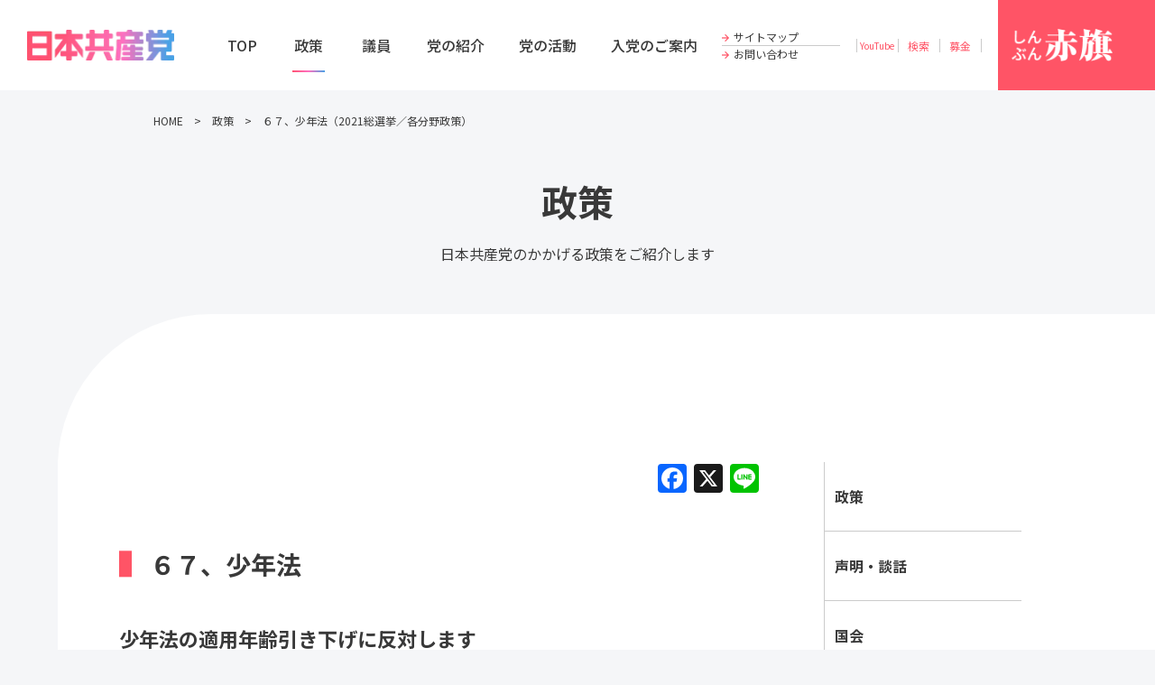

--- FILE ---
content_type: text/html; charset=UTF-8
request_url: https://www.jcp.or.jp/web_policy/2021/10/2021s-bunya-067.html
body_size: 16172
content:
<!doctype html>
<html lang="ja">

<head>
  <!-- Google Tag Manager -->
  <script>
    (function(w, d, s, l, i) {
      w[l] = w[l] || [];
      w[l].push({
        'gtm.start': new Date().getTime(),
        event: 'gtm.js'
      });
      var f = d.getElementsByTagName(s)[0],
        j = d.createElement(s),
        dl = l != 'dataLayer' ? '&l=' + l : '';
      j.async = true;
      j.src =
        'https://www.googletagmanager.com/gtm.js?id=' + i + dl;
      f.parentNode.insertBefore(j, f);
    })(window, document, 'script', 'dataLayer', 'GTM-PJN7D2F');
  </script>
  <!-- End Google Tag Manager -->
  <meta charset="utf-8">
  <meta http-equiv="x-ua-compatible" content="ie=edge">
  <link rel="stylesheet" href="https://cdn.jsdelivr.net/npm/swiper@11/swiper-bundle.min.css" />
  <link rel="stylesheet" href="https://www.jcp.or.jp/cms/wp-content/themes/jcp_v1/asset/css/magnific-popup.css">
    <link rel="stylesheet" href="https://www.jcp.or.jp/cms/wp-content/themes/jcp_v1/asset/css/reset.css">
  <link rel="stylesheet" href="https://www.jcp.or.jp/cms/wp-content/themes/jcp_v1/asset/css/layout.css">
    <!-- unique css -->
      <link rel="stylesheet" href="https://www.jcp.or.jp/cms/wp-content/themes/jcp_v1/asset/css/layout_lower.css">
                    <!-- end unique css -->
  <!-- print css -->
       <link rel="stylesheet" href="https://www.jcp.or.jp/cms/wp-content/themes/jcp_v1/asset/css/print_lower.css" media="print">
    <!-- end print css -->
    <meta name="description" content="日本共産党の公式ホームページ。">
  <meta name="keywords" content="総選挙,衆院選,共産党,日本共産党,原発,消費税,地方議員,党本部">
  <meta name="thumbnail" content="https://www.jcp.or.jp/cms/wp-content/themes/jcp_v1/asset/images/thumbnail.png">
  <meta name="format-detection" content="telephone=no">
  <meta name="viewport" content="width=device-width,initial-scale=1">
  <!-- ogp -->
  <meta property="og:locale" content="ja_JP" />
  <meta property="og:title" content="６７、少年法（2021総選挙／各分野政策） ｜ 日本共産党">
  <meta property="og:type" content="website">
  <meta property="og:url" content="https://www.jcp.or.jp/web_policy/2021/10/2021s-bunya-067.html">
  <meta property="og:site_name" content="日本共産党">
  <meta property="og:description" content="日本共産党の公式ホームページ。">
    <meta property="og:image" content="https://www.jcp.or.jp/cms/wp-content/uploads/2021/10/2021sei-67.jpg">
  <!-- end ogp -->
  <!-- tiwitter card -->
  <meta name="twitter:card" content="summary_large_image">
  <meta name="twitter:site" content="日本共産党">
  <meta name="twitter:title" content="６７、少年法（2021総選挙／各分野政策） ｜ 日本共産党">
  <meta name="twitter:description" content="日本共産党の公式ホームページ。">
  <meta name="twitter:image" content="https://www.jcp.or.jp/cms/wp-content/uploads/2021/10/2021sei-67.jpg" />
  <meta itemprop="image" content="https://www.jcp.or.jp/cms/wp-content/uploads/2021/10/2021sei-67.jpg" />
  <!-- end tiwitter card -->
  <link rel="shortcut icon" href="https://www.jcp.or.jp/cms/wp-content/themes/jcp_v1/asset/images/favicon.ico">
  <script type="application/ld+json">
    {
      "@context": "http://schema.org",
      "@type": "PoliticalParty",
      "name": "日本共産党",
      "image": "https://www.jcp.or.jp/cms/wp-content/themes/jcp_v1/asset/images/ogp.png",
      "telephone": "+81334036111",
      "currenciesAccepted": "JPY",
      "address": {
        "@type": "PostalAddress",
        "streetAddress": "千駄ヶ谷4‐26‐7",
        "addressLocality": "渋谷区",
        "addressRegion": "東京都",
        "addressCountry": "日本",
        "postalCode": "151-8586"
      },
      "url": "https://www.jcp.or.jp/",
       "article": {
        "@type": "Article",
        "headline": "６７、少年法（2021総選挙／各分野政策） ｜ 日本共産党",
        "description": "日本共産党の公式ホームページ。",
        "url": "https://www.jcp.or.jp/web_policy/2021/10/2021s-bunya-067.html"
      }
    }
  </script>
  <title>６７、少年法（2021総選挙／各分野政策） ｜ 日本共産党</title>
<meta name='robots' content='max-image-preview:large' />
<link rel='dns-prefetch' href='//static.addtoany.com' />
<link rel='dns-prefetch' href='//www.jcp.or.jp' />
<style id='wp-img-auto-sizes-contain-inline-css' type='text/css'>
img:is([sizes=auto i],[sizes^="auto," i]){contain-intrinsic-size:3000px 1500px}
/*# sourceURL=wp-img-auto-sizes-contain-inline-css */
</style>
<style id='wp-emoji-styles-inline-css' type='text/css'>

	img.wp-smiley, img.emoji {
		display: inline !important;
		border: none !important;
		box-shadow: none !important;
		height: 1em !important;
		width: 1em !important;
		margin: 0 0.07em !important;
		vertical-align: -0.1em !important;
		background: none !important;
		padding: 0 !important;
	}
/*# sourceURL=wp-emoji-styles-inline-css */
</style>
<style id='wp-block-library-inline-css' type='text/css'>
:root{--wp-block-synced-color:#7a00df;--wp-block-synced-color--rgb:122,0,223;--wp-bound-block-color:var(--wp-block-synced-color);--wp-editor-canvas-background:#ddd;--wp-admin-theme-color:#007cba;--wp-admin-theme-color--rgb:0,124,186;--wp-admin-theme-color-darker-10:#006ba1;--wp-admin-theme-color-darker-10--rgb:0,107,160.5;--wp-admin-theme-color-darker-20:#005a87;--wp-admin-theme-color-darker-20--rgb:0,90,135;--wp-admin-border-width-focus:2px}@media (min-resolution:192dpi){:root{--wp-admin-border-width-focus:1.5px}}.wp-element-button{cursor:pointer}:root .has-very-light-gray-background-color{background-color:#eee}:root .has-very-dark-gray-background-color{background-color:#313131}:root .has-very-light-gray-color{color:#eee}:root .has-very-dark-gray-color{color:#313131}:root .has-vivid-green-cyan-to-vivid-cyan-blue-gradient-background{background:linear-gradient(135deg,#00d084,#0693e3)}:root .has-purple-crush-gradient-background{background:linear-gradient(135deg,#34e2e4,#4721fb 50%,#ab1dfe)}:root .has-hazy-dawn-gradient-background{background:linear-gradient(135deg,#faaca8,#dad0ec)}:root .has-subdued-olive-gradient-background{background:linear-gradient(135deg,#fafae1,#67a671)}:root .has-atomic-cream-gradient-background{background:linear-gradient(135deg,#fdd79a,#004a59)}:root .has-nightshade-gradient-background{background:linear-gradient(135deg,#330968,#31cdcf)}:root .has-midnight-gradient-background{background:linear-gradient(135deg,#020381,#2874fc)}:root{--wp--preset--font-size--normal:16px;--wp--preset--font-size--huge:42px}.has-regular-font-size{font-size:1em}.has-larger-font-size{font-size:2.625em}.has-normal-font-size{font-size:var(--wp--preset--font-size--normal)}.has-huge-font-size{font-size:var(--wp--preset--font-size--huge)}.has-text-align-center{text-align:center}.has-text-align-left{text-align:left}.has-text-align-right{text-align:right}.has-fit-text{white-space:nowrap!important}#end-resizable-editor-section{display:none}.aligncenter{clear:both}.items-justified-left{justify-content:flex-start}.items-justified-center{justify-content:center}.items-justified-right{justify-content:flex-end}.items-justified-space-between{justify-content:space-between}.screen-reader-text{border:0;clip-path:inset(50%);height:1px;margin:-1px;overflow:hidden;padding:0;position:absolute;width:1px;word-wrap:normal!important}.screen-reader-text:focus{background-color:#ddd;clip-path:none;color:#444;display:block;font-size:1em;height:auto;left:5px;line-height:normal;padding:15px 23px 14px;text-decoration:none;top:5px;width:auto;z-index:100000}html :where(.has-border-color){border-style:solid}html :where([style*=border-top-color]){border-top-style:solid}html :where([style*=border-right-color]){border-right-style:solid}html :where([style*=border-bottom-color]){border-bottom-style:solid}html :where([style*=border-left-color]){border-left-style:solid}html :where([style*=border-width]){border-style:solid}html :where([style*=border-top-width]){border-top-style:solid}html :where([style*=border-right-width]){border-right-style:solid}html :where([style*=border-bottom-width]){border-bottom-style:solid}html :where([style*=border-left-width]){border-left-style:solid}html :where(img[class*=wp-image-]){height:auto;max-width:100%}:where(figure){margin:0 0 1em}html :where(.is-position-sticky){--wp-admin--admin-bar--position-offset:var(--wp-admin--admin-bar--height,0px)}@media screen and (max-width:600px){html :where(.is-position-sticky){--wp-admin--admin-bar--position-offset:0px}}
/*# sourceURL=/wp-includes/css/dist/block-library/common.min.css */
</style>
<style id='classic-theme-styles-inline-css' type='text/css'>
/*! This file is auto-generated */
.wp-block-button__link{color:#fff;background-color:#32373c;border-radius:9999px;box-shadow:none;text-decoration:none;padding:calc(.667em + 2px) calc(1.333em + 2px);font-size:1.125em}.wp-block-file__button{background:#32373c;color:#fff;text-decoration:none}
/*# sourceURL=/wp-includes/css/classic-themes.min.css */
</style>
<link rel='stylesheet' id='addtoany-css' href='https://www.jcp.or.jp/cms/wp-content/plugins/add-to-any/addtoany.min.css?ver=1.16' type='text/css' media='all' />
<script type="text/javascript" id="addtoany-core-js-before">
/* <![CDATA[ */
window.a2a_config=window.a2a_config||{};a2a_config.callbacks=[];a2a_config.overlays=[];a2a_config.templates={};a2a_localize = {
	Share: "共有",
	Save: "ブックマーク",
	Subscribe: "購読",
	Email: "メール",
	Bookmark: "ブックマーク",
	ShowAll: "すべて表示する",
	ShowLess: "小さく表示する",
	FindServices: "サービスを探す",
	FindAnyServiceToAddTo: "追加するサービスを今すぐ探す",
	PoweredBy: "Powered by",
	ShareViaEmail: "メールでシェアする",
	SubscribeViaEmail: "メールで購読する",
	BookmarkInYourBrowser: "ブラウザにブックマーク",
	BookmarkInstructions: "このページをブックマークするには、 Ctrl+D または \u2318+D を押下。",
	AddToYourFavorites: "お気に入りに追加",
	SendFromWebOrProgram: "任意のメールアドレスまたはメールプログラムから送信",
	EmailProgram: "メールプログラム",
	More: "詳細&#8230;",
	ThanksForSharing: "共有ありがとうございます !",
	ThanksForFollowing: "フォローありがとうございます !"
};


//# sourceURL=addtoany-core-js-before
/* ]]> */
</script>
<script type="text/javascript" defer src="https://static.addtoany.com/menu/page.js" id="addtoany-core-js"></script>
<script type="text/javascript" src="https://www.jcp.or.jp/cms/wp-includes/js/jquery/jquery.min.js?ver=3.7.1" id="jquery-core-js"></script>
<script type="text/javascript" src="https://www.jcp.or.jp/cms/wp-includes/js/jquery/jquery-migrate.min.js?ver=3.4.1" id="jquery-migrate-js"></script>
<script type="text/javascript" defer src="https://www.jcp.or.jp/cms/wp-content/plugins/add-to-any/addtoany.min.js?ver=1.1" id="addtoany-jquery-js"></script>
<link rel="https://api.w.org/" href="https://www.jcp.or.jp/wp-json/" /><link rel="EditURI" type="application/rsd+xml" title="RSD" href="https://www.jcp.or.jp/cms/xmlrpc.php?rsd" />
<meta name="generator" content="WordPress 6.9" />


<script>(window.BOOMR_mq=window.BOOMR_mq||[]).push(["addVar",{"rua.upush":"false","rua.cpush":"true","rua.upre":"false","rua.cpre":"false","rua.uprl":"false","rua.cprl":"false","rua.cprf":"false","rua.trans":"SJ-035a33f7-f4b2-467b-b955-f27d4a1721b4","rua.cook":"false","rua.ims":"false","rua.ufprl":"false","rua.cfprl":"false","rua.isuxp":"false","rua.texp":"norulematch","rua.ceh":"false","rua.ueh":"false","rua.ieh.st":"0"}]);</script>
                              <script>!function(e){var n="https://s.go-mpulse.net/boomerang/";if("False"=="True")e.BOOMR_config=e.BOOMR_config||{},e.BOOMR_config.PageParams=e.BOOMR_config.PageParams||{},e.BOOMR_config.PageParams.pci=!0,n="https://s2.go-mpulse.net/boomerang/";if(window.BOOMR_API_key="9VZWN-3QLUZ-ZJ2XY-C6TXW-RMTP3",function(){function e(){if(!o){var e=document.createElement("script");e.id="boomr-scr-as",e.src=window.BOOMR.url,e.async=!0,i.parentNode.appendChild(e),o=!0}}function t(e){o=!0;var n,t,a,r,d=document,O=window;if(window.BOOMR.snippetMethod=e?"if":"i",t=function(e,n){var t=d.createElement("script");t.id=n||"boomr-if-as",t.src=window.BOOMR.url,BOOMR_lstart=(new Date).getTime(),e=e||d.body,e.appendChild(t)},!window.addEventListener&&window.attachEvent&&navigator.userAgent.match(/MSIE [67]\./))return window.BOOMR.snippetMethod="s",void t(i.parentNode,"boomr-async");a=document.createElement("IFRAME"),a.src="about:blank",a.title="",a.role="presentation",a.loading="eager",r=(a.frameElement||a).style,r.width=0,r.height=0,r.border=0,r.display="none",i.parentNode.appendChild(a);try{O=a.contentWindow,d=O.document.open()}catch(_){n=document.domain,a.src="javascript:var d=document.open();d.domain='"+n+"';void(0);",O=a.contentWindow,d=O.document.open()}if(n)d._boomrl=function(){this.domain=n,t()},d.write("<bo"+"dy onload='document._boomrl();'>");else if(O._boomrl=function(){t()},O.addEventListener)O.addEventListener("load",O._boomrl,!1);else if(O.attachEvent)O.attachEvent("onload",O._boomrl);d.close()}function a(e){window.BOOMR_onload=e&&e.timeStamp||(new Date).getTime()}if(!window.BOOMR||!window.BOOMR.version&&!window.BOOMR.snippetExecuted){window.BOOMR=window.BOOMR||{},window.BOOMR.snippetStart=(new Date).getTime(),window.BOOMR.snippetExecuted=!0,window.BOOMR.snippetVersion=12,window.BOOMR.url=n+"9VZWN-3QLUZ-ZJ2XY-C6TXW-RMTP3";var i=document.currentScript||document.getElementsByTagName("script")[0],o=!1,r=document.createElement("link");if(r.relList&&"function"==typeof r.relList.supports&&r.relList.supports("preload")&&"as"in r)window.BOOMR.snippetMethod="p",r.href=window.BOOMR.url,r.rel="preload",r.as="script",r.addEventListener("load",e),r.addEventListener("error",function(){t(!0)}),setTimeout(function(){if(!o)t(!0)},3e3),BOOMR_lstart=(new Date).getTime(),i.parentNode.appendChild(r);else t(!1);if(window.addEventListener)window.addEventListener("load",a,!1);else if(window.attachEvent)window.attachEvent("onload",a)}}(),"".length>0)if(e&&"performance"in e&&e.performance&&"function"==typeof e.performance.setResourceTimingBufferSize)e.performance.setResourceTimingBufferSize();!function(){if(BOOMR=e.BOOMR||{},BOOMR.plugins=BOOMR.plugins||{},!BOOMR.plugins.AK){var n="true"=="true"?1:0,t="",a="aohwzhixij7zu2llgtra-f-9a5d4d89d-clientnsv4-s.akamaihd.net",i="false"=="true"?2:1,o={"ak.v":"39","ak.cp":"1210412","ak.ai":parseInt("724368",10),"ak.ol":"0","ak.cr":8,"ak.ipv":4,"ak.proto":"h2","ak.rid":"226b7d39","ak.r":42223,"ak.a2":n,"ak.m":"dsca","ak.n":"essl","ak.bpcip":"3.143.108.0","ak.cport":39018,"ak.gh":"23.66.124.154","ak.quicv":"","ak.tlsv":"tls1.3","ak.0rtt":"","ak.0rtt.ed":"","ak.csrc":"-","ak.acc":"","ak.t":"1768633570","ak.ak":"hOBiQwZUYzCg5VSAfCLimQ==ITb6fW7mZl8ozu8Yg8jpG/o7gyVrbwHwM3EBb+L3h7YLRRyUCdqWZamljFKMTXVJlYiSutDQzld9+ag3V5lCfTqlV6STgaF0DHp5XSGyJrTagg+Urm1JeAVtQt6cC/9XWjkgWmM80LEmOVNrZVJVxGN0/zDlz74aAw8YdWIEcjLV6Krbuw377kuJ3iMggw6LhcOBV/Xat+40Gk3dwKc1v8FHv3yNWoOm5oJ3GwcjSamtww2TVp5zZ7/uVxCEig7870UeeOUgksNt1CiNhrrepYsiPCYWoNDNtxGO3lzUK+thbNLSZr3IasNYtgq6HyQBeAlyIdvYDbTCII0Pw1cO9qB7+ggIBww5haxdbangYTHWy8amQVdxFosKYI6BcykOWpeE2iikTG0zY3JbshYKF+k3hn4uHx3aICP1j9V1Kgc=","ak.pv":"20","ak.dpoabenc":"","ak.tf":i};if(""!==t)o["ak.ruds"]=t;var r={i:!1,av:function(n){var t="http.initiator";if(n&&(!n[t]||"spa_hard"===n[t]))o["ak.feo"]=void 0!==e.aFeoApplied?1:0,BOOMR.addVar(o)},rv:function(){var e=["ak.bpcip","ak.cport","ak.cr","ak.csrc","ak.gh","ak.ipv","ak.m","ak.n","ak.ol","ak.proto","ak.quicv","ak.tlsv","ak.0rtt","ak.0rtt.ed","ak.r","ak.acc","ak.t","ak.tf"];BOOMR.removeVar(e)}};BOOMR.plugins.AK={akVars:o,akDNSPreFetchDomain:a,init:function(){if(!r.i){var e=BOOMR.subscribe;e("before_beacon",r.av,null,null),e("onbeacon",r.rv,null,null),r.i=!0}return this},is_complete:function(){return!0}}}}()}(window);</script></head>
<meta name="google-site-verification" content="6lcyxh117yH8vkXShJYZqw7OB_SiZYGQUFpl-U4nJes" />
<body>
  <!-- header -->
  <header>
    <div class="headerInner">
      <h1><a href="https://www.jcp.or.jp/"><img src="/cms/wp-content/themes/jcp_v1/asset/images/common/logo.png" alt="日本共産党" /></a></h1>
      <div id="gnaviBtn">
        <div class="btnInner">
          <span></span>
          <span></span>
          <span></span>
          <p></p>
        </div>
      </div>
      <nav>
        <div class="nav_inr">
          <div class="nav_item"><a href="https://www.jcp.or.jp/">TOP</a></div>
          <div class="nav_item"><a href="https://www.jcp.or.jp/web_policy/">政策</a>
            <ul>
              <li><a href="https://www.jcp.or.jp/web_policy#policy">政策・声明・談話</a></li>
              <li><a href="https://www.jcp.or.jp/web_policy#theme">テーマ別政策</a></li>
              <li><a href="https://www.jcp.or.jp/web_policy">国政選挙政策</a></li>
            </ul>
          </div>
          <div class="nav_item"><a href="https://www.jcp.or.jp/giin/">議員</a>
            <ul>
              <li><a href="https://www.jcp.or.jp/giin#dietmember">国会議員</a></li>
              <li class="link"><a href="https://www.jcp.or.jp/iinkai">国会議員団</a></li>
              <li class="link"><a href="https://www.jcp.or.jp/web_address">ブロック事務所</a></li>
              <li><a href="https://www.jcp.or.jp/giin#localmember">地方議員</a></li>
            </ul>
          </div>
          <div class="nav_item"><a href="https://www.jcp.or.jp/web_jcp/">党の紹介</a>
            <ul>
              <li><a href="https://www.jcp.or.jp/web_jcp#origin">原点</a></li>
              <li><a href="https://www.jcp.or.jp/web_jcp#ideal ">理想</a></li>
              <li><a href="https://www.jcp.or.jp/web_jcp#platform">綱領</a></li>
              <li><a href="https://www.jcp.or.jp/web_jcp#management">運営</a></li>
              <li><a href="https://www.jcp.or.jp/web_jcp#finance">財政</a></li>
              <li><a href="https://www.jcp.or.jp/web_jcp#akahata">しんぶん赤旗</a></li>
              <li><a href="https://www.jcp.or.jp/web_jcp#giin">議員</a></li>
              <li><a href="https://www.jcp.or.jp/web_jcp#touin">支部</a></li>
            </ul>
          </div>
          <div class="nav_item"><a href="https://www.jcp.or.jp/activity/">党の活動</a>
            <ul>
              <li><a href="https://www.jcp.or.jp/activity#policy">党の方針</a></li>
              <li><a href="https://www.jcp.or.jp/activity#promotion">宣伝グッズ</a></li>
              <li><a href="https://www.jcp.or.jp/activity#books">雑誌・書籍</a></li>
              <li><a href="https://www.jcp.or.jp/activity#office">事務所</a></li>
              <li><a href="https://www.jcp.or.jp/activity#report">機構と人事、財政</a></li>
            </ul>
          </div>
          <div class="nav_item"><a href="https://www.jcp.or.jp/web_info/">入党のご案内</a>
            <ul>
              <li><a href="https://www.jcp.or.jp/web_info#requirement">党員の要件</a></li>
              <li><a href="https://www.jcp.or.jp/web_info#member">党員になったら</a></li>
              <li><a href="https://www.jcp.or.jp/web_info#call">入党のよびかけ</a></li>
              <li><a href="https://www.jcp.or.jp/web_info#application">お申し込み</a></li>
              <li><a href="https://www.jcp.or.jp/web_info#consult">入党のご相談</a></li>
            </ul>
          </div>
        </div>
      </nav>
      <div class="h_navi">
        <div class="h_navi_item sitemap"><a href="https://www.jcp.or.jp/#sitemap">サイトマップ</a></div>
        <div class="h_navi_item contact"><a href="https://www.jcp.or.jp/mail">お問い合わせ</a></div>
      </div>
      <div class="utility">
        <li class="youtube"><a href="https://www.youtube.com/@jcpmovie" target="_blank"><span>YouTube</span></a></li>
        <li class="search"><a>検索</a></li>
        <li class="donation"><a href="https://www.jcp.or.jp/bokin">募金</a></li>
      </div>
      <div class="h_akahata">
        <a href="https://www.jcp.or.jp/akahata/" target="_blank"><span><img src="/cms/wp-content/themes/jcp_v1/asset/images/common/logo_akahata.png" alt="しんぶん赤旗"></span></a>
      </div>
    </div>
    <div class="searchBox">
      <form method="get" action="https://www.jcp.or.jp/">
        <div class="search">
          <button type="submit"></button>
          <input type="search" name="s" placeholder="キーワードを入力">
        </div>
      </form>
    </div>
    <div id="menu">
      <div class="menuInner">
        <ul class="util">
          <li class="btn_akahata"><a href="https://www.jcp.or.jp/akahata/" target="_blank"><span><img src="/cms/wp-content/themes/jcp_v1/asset/images/common/logo_akahata.png" alt="しんぶん赤旗"></span></a></li>
          <li class="btn_donatinon"><a href="https://www.jcp.or.jp/bokin">募金する</a></li>
          <li class="btn_join"><a href="https://www.jcp.or.jp/web_info">入党する</a></li>
          <li class="btn_youtube"><a href="https://www.youtube.com/@jcpmovie" target="_blank"><img src="/cms/wp-content/themes/jcp_v1/asset/images/common/icon_youtube.avif" alt="YouTube"></a></li>
          <li class="bnr"><a href="https://www.jcp.or.jp/faq"><img src="/cms/wp-content/themes/jcp_v1/asset/images/common/bnr_qa.png" alt="FAQ"></a></li>
          <li class="bnr"><a href="https://www.jcp.or.jp/change"><img src="/cms/wp-content/themes/jcp_v1/asset/images/common/bnr_reliable.png" alt="いっしょに変える"></a></li>
        </ul>
        <p class="backTop"><a href="https://www.jcp.or.jp/">TOPページ</a></p>
        <form method="get" action="https://www.jcp.or.jp/">
          <div class="search">
            <button type="submit"></button>
            <input type="search" name="s" placeholder="キーワードを入力">
          </div>
        </form>

        <ul class="menu">
          <li class="parent"><a href="https://www.jcp.or.jp/web_policy/">政策</a><span class="acc"></span>
            <ul>
              <li><a href="https://www.jcp.or.jp/web_policy#policy">政策・声明・談話・国会</a></li>
              <li><a href="https://www.jcp.or.jp/web_policy#pickup">PICKUP別政策</a></li>
              <li><a href="https://www.jcp.or.jp/web_policy#theme">テーマ別政策</a></li>
            </ul>
          </li>
          <li class="parent"><a href="https://www.jcp.or.jp/giin/">議員</a><span class="acc"></span>
            <ul>
              <li><a href="https://www.jcp.or.jp/giin#dietmember">国会議員</a></li>
              <li><a href="https://www.jcp.or.jp/iinkai">国会議員団</a></li>
              <li><a href="https://www.jcp.or.jp/web_address">ブロック事務所</a></li>
              <li><a href="https://www.jcp.or.jp/giin#localmember">地方議員</a></li>
            </ul>
          </li>
          <li class="parent"><a href="https://www.jcp.or.jp/web_jcp/">党の紹介</a><span class="acc"></span>
            <ul>
              <li><a href="https://www.jcp.or.jp/web_jcp#origin">原点</a></li>
              <li><a href="https://www.jcp.or.jp/web_jcp#ideal">理想</a></li>
              <li><a href="https://www.jcp.or.jp/web_jcp#platform">綱領</a></li>
              <li><a href="https://www.jcp.or.jp/web_jcp#management">運営</a></li>
              <li><a href="https://www.jcp.or.jp/web_jcp#finance">財政</a></li>
              <li><a href="https://www.jcp.or.jp/web_jcp#akahata">しんぶん赤旗</a></li>
              <li><a href="https://www.jcp.or.jp/web_jcp#giin">議員</a></li>
              <li><a href="https://www.jcp.or.jp/web_jcp#touin">支部</a></li>
            </ul>
          </li>
          <li class="parent"><a href="https://www.jcp.or.jp/activity/">党の活動</a><span class="acc"></span>
            <ul>
              <li><a href="https://www.jcp.or.jp/activity#policy">党の方針</a></li>
              <li><a href="https://www.jcp.or.jp/activity#promotion">宣伝グッズ</a></li>
              <li><a href="https://www.jcp.or.jp/activity#books">雑誌・書籍</a></li>
              <li><a href="https://www.jcp.or.jp/activity#office">事務所</a></li>
              <li><a href="https://www.jcp.or.jp/activity#report">機構と人事、財政</a></li>
            </ul>
          </li>
          <li class="parent"><a href="https://www.jcp.or.jp/web_info/">入党のご案内</a><span class="acc"></span>
            <ul>
              <li><a href="https://www.jcp.or.jp/web_info#requirement">党員の要件</a></li>
              <li><a href="https://www.jcp.or.jp/web_info#member">党員になったら</a></li>
              <li><a href="https://www.jcp.or.jp/web_info#call">入党のよびかけ</a></li>
              <li><a href="https://www.jcp.or.jp/web_info#application">お申し込み</a></li>
              <li><a href="https://www.jcp.or.jp/web_info#consult">入党のご相談</a></li>
            </ul>
          </li>
          <li><a href="https://www.jcp.or.jp/tayori">頼れる共産党</a></li>
          <li><a href="https://www.jcp.or.jp#senkyo">選挙情報</a></li>
          <li><a href="https://www.jcp.or.jp/kokkai-shitumon">国会質問予定</a></li>
          <li><a href="https://www.jcp.or.jp/media">メディア出演</a></li>
          <li><a href="https://www.jcp.or.jp/enzetu">演説・講演会日程</a></li>
          <li><a href="https://www.jcp.or.jp/english">ENGLISH PAGE</a></li>
        </ul>
        <ul class="usage">
          <li><a href="https://www.jcp.or.jp/mail/">ご意見・質問</a></li>
          <li><a href="https://www.jcp.or.jp/onegai/">ご利用にあたって</a></li>
          <li><a href="https://www.jcp.or.jp/map/">アクセス</a></li>
        </ul>
      </div>
    </div>
  </header>
  <!-- /header --><!-- single-web_policy.php -->
<main>
	<div id="breadcrumbs">
		<ul>
			<li><a href="https://www.jcp.or.jp">HOME</a></li>
			<!-- Breadcrumb NavXT 7.3.1 -->
<li class="web_policy"><span property="itemListElement" typeof="ListItem"><a property="item" typeof="WebPage" title="政策へ移動する" href="https://www.jcp.or.jp/web_policy/" class="web_policy" ><span property="name">政策</span></a><meta property="position" content="1"></span></li>
<li class="6155"><span property="itemListElement" typeof="ListItem"><span property="name" class="6155">６７、少年法（2021総選挙／各分野政策）</span><meta property="url" content=""><meta property="position" content="2"></span></li>
		</ul>
	</div>
	<div id="title">
		<h1><a href="https://www.jcp.or.jp/web_policy/">政策</a></h1>
		<p>日本共産党のかかげる政策をご紹介します</p>
	</div>
	<div class="main_container">
		<div class="contents">
			<nav>
  <div>
    <ul class="snav">
              <li class="link"><a href="https://www.jcp.or.jp/web_policy/web_policy-cat/policy/">政策</a></li>
              <li class="link"><a href="https://www.jcp.or.jp/web_policy/web_policy-cat/statements/">声明・談話</a></li>
              <li class="link"><a href="https://www.jcp.or.jp/web_policy/web_policy-cat/diet/">国会</a></li>
                    <li><a href="https://www.jcp.or.jp/web_policy/#pickup">PICK UP 政策</a></li>
                    <li><a href="https://www.jcp.or.jp/web_policy/#theme">テーマ別政策</a></li>
          </ul>
  </div>
</nav>			<article class="entry_body">
				<section>
					<!-- <h2 class="htype04">６７、少年法（2021総選挙／各分野政策）</h2> -->
					<div class="single_body">
<div style="  text-align: right;">
<div class="addtoany_shortcode"><div class="a2a_kit a2a_kit_size_32 addtoany_list" data-a2a-url="https://www.jcp.or.jp/web_policy/2021/10/2021s-bunya-067.html" data-a2a-title="６７、少年法（2021総選挙／各分野政策）"><a class="a2a_button_facebook" href="https://www.addtoany.com/add_to/facebook?linkurl=https%3A%2F%2Fwww.jcp.or.jp%2Fweb_policy%2F2021%2F10%2F2021s-bunya-067.html&amp;linkname=%EF%BC%96%EF%BC%97%E3%80%81%E5%B0%91%E5%B9%B4%E6%B3%95%EF%BC%882021%E7%B7%8F%E9%81%B8%E6%8C%99%EF%BC%8F%E5%90%84%E5%88%86%E9%87%8E%E6%94%BF%E7%AD%96%EF%BC%89" title="Facebook" rel="nofollow noopener" target="_blank"></a><a class="a2a_button_x" href="https://www.addtoany.com/add_to/x?linkurl=https%3A%2F%2Fwww.jcp.or.jp%2Fweb_policy%2F2021%2F10%2F2021s-bunya-067.html&amp;linkname=%EF%BC%96%EF%BC%97%E3%80%81%E5%B0%91%E5%B9%B4%E6%B3%95%EF%BC%882021%E7%B7%8F%E9%81%B8%E6%8C%99%EF%BC%8F%E5%90%84%E5%88%86%E9%87%8E%E6%94%BF%E7%AD%96%EF%BC%89" title="X" rel="nofollow noopener" target="_blank"></a><a class="a2a_button_line" href="https://www.addtoany.com/add_to/line?linkurl=https%3A%2F%2Fwww.jcp.or.jp%2Fweb_policy%2F2021%2F10%2F2021s-bunya-067.html&amp;linkname=%EF%BC%96%EF%BC%97%E3%80%81%E5%B0%91%E5%B9%B4%E6%B3%95%EF%BC%882021%E7%B7%8F%E9%81%B8%E6%8C%99%EF%BC%8F%E5%90%84%E5%88%86%E9%87%8E%E6%94%BF%E7%AD%96%EF%BC%89" title="Line" rel="nofollow noopener" target="_blank"></a></div></div>						</div>

						<!-- 政治・外交　司法・警察／10/12/2021 -->
<h2>６７、少年法</h2>
<h3>少年法の適用年齢引き下げに反対します</h3>
<p class="date">2021年10月</p>
<p>　第204回通常国会で、18､19歳を「特定少年」と新たに規定し、18歳以下の少年と区別して、厳罰化する内容の「少年法等の一部を改正する法案」が成立しました。</p>
<p>少年法改定の動きは、国民投票法を成立させるにあたって、投票年齢を18歳以上としたことに端を発し、公職選挙法の選挙権年齢やや民法の成人年齢の引き下げに合わせ、成人と同じように刑罰を科すべきだという議論から始まりました。</p>
<p>しかし、法律の年齢区分は法律ごとの立法目的により決められるべきものです。少年法は、少年の健全育成を目的としています。適用年齢の引き下げが少年司法にもたらす弊害は、あまりに大きいと言わなければなりません。少年法が果たしている役割について、改めて国民的な議論と理解を深めることが求められます。</p>
<p>日本共産党は、下記の理由から、適用年齢の引き下げに反対し、少年の健全育成を支える法改正を求めます。</p>
<h3 class="ss_bgcolor">18歳、19歳を「特定少年」とし、実質的に少年法適用から外すことは、少年の更生を妨げる。少年の非行を自己責任とせず、少年の更生を社会が支えるべきである。</h3>
<p>現行少年法は、すべての事件を家庭裁判所に送致し（全件送致主義）、家裁や少年鑑別所における科学的な社会調査と資質鑑別の結果をふまえ、一人一人の少年に対する処遇を決定することとしています。</p>
<p>2019年に刑法犯とされた18、19歳は7,826人です(犯罪白書)。少年法の適用年齢が引き下げられれば、毎年数千人の少年は、事件の原因や背景について詳しく調査されないまま、社会に戻ることになります。親への指導や学校等との連携など、様々な教育的な措置が受けられなくなり、少年が抱える根本的な原因が解決されません。</p>
<p>非行少年は、その多くが生育環境や資質・能力にハンディをかかえています。少年院在院者の7割以上が家族などから虐待や暴力を受けた経験を持つとの調査もあります（法務総合研究所、01年）。こうした少年たちが更生し、社会に適応して自立していくうえでは、刑事訴訟的判断だけでなく、“人間科学”に基づき、個々の少年の要保護性を審判する福祉的・教育的手続きと処遇が必要です。そして、現行少年法のもとでの全件送致主義は、そのための有効な仕組みです。</p>
<p>しかし、少年法は2000年以降、少年審判への検察官関与制度の創設、重大事件を犯した少年を原則として検察官送致とする「原則逆送」（※）の創設、警察調査の導入、少年院送致年齢の引き下げなど、4度にわたる改悪が繰り返され、刑事訴訟化が進行してきました。このもとで、少年法の本来の理念である「少年の健全育成」や「成長発達権の保障」よりも、社会の処罰感情・応報感情を満足させることが優先される傾向が強まってきています。今回の法改定で「原則逆送」の対象犯罪が「短期一年以上」の事件へと大幅に拡大されました。</p>
<p>「少年だからといって甘やかすな。罪を犯した者は厳しく罰する方がいい」という意見も少なからずありますが、「少年法は少年を甘やかすもの」というのは、大きな誤解です。少年事件の多くを占めるのは、「万引き」「自転車泥棒」「ケンカによる傷害」「交通違反・過失運転致死」などです。それらが「成人並み」に扱われれば、被害金額の多寡や示談の成否などが酌量され、不起訴処分や略式命令による罰金刑によって終了するか、せいぜい執行猶予付きとなります。少年法適用年齢の引き下げは、罪を犯した18歳、19歳の反省と再犯防止・立ち直りに向けた十分な処遇を行わないまま放置することとなってしまうのです。ここで更生のチャンスを逃したばかりに、あとあとの大きな犯罪を防げなかったということにも、なりかねないのです。</p>
<p>今回の法改定で、起訴された段階で、推知報道が解禁されることになります。新たに原則逆送の対象となる罪も刑事事件となるため、起訴されれば推知報道が可能となります。少年の非行等がインターネット上に半永久的に残ることとなり、本人や家族に深刻な影響を与えます。</p>
<p>1948年の少年法制定以来、少年の実名や写真、住所など少年本人を特定する情報の公開により多くの好奇の目に晒すことは、少年の情操を害し社会復帰を妨げる危険性が大きいことから、報道を規制していました。本人が立ち直っても、好奇や偏見の目にさらされ続け、退学・退職をせざるを得なくなることは容易に想像できます。少年の家族が誹謗中傷を受ける可能性もあります。推知報道の解禁は、少年が更生し社会復帰するための教育、職業、家族の援助等という極めて重要な環境を奪うことにつながりかねません。</p>
<p>子どもの権利条約40条2項は、刑罰法規を犯したとされる子どもに対する手続のすべての段階子どものプライバシーの尊重を保障しています。また、少年司法運営に関する国連最低基準規則（北京ルールズ）８条も、少年のプライバシーの権利は、あらゆる段階で尊重されなければならず、少年の特定に結びつきうるいかなる情報も公表してはならないとしています。</p>
<p>また、「ぐ犯」（将来罪を犯すおそれがある少年。少年法では、①保護者の正当な監督に服しない性癖がある、②正当の理由がなく家庭に寄り附かない、③犯罪性のある人若しくは不道徳な人と交際し、又はいかがわしい場所に出入する、④自己又は他人の徳性を害する行為をする性癖がある、の4点をあげている）での少年院送致によって、しっかりとした指導を受け立ち直りの契機となる場合が多いのですが、今回の法改定で、18歳、19歳の少年は放置されることになります。とくに女子少年の場合は、このことで犯罪者や犯罪被害者になる懸念が強いのです。</p>
<p>※法改定前は、検察官への「原則逆送」は、16歳以上の少年が故意の犯罪行為で被害者を死亡させた場合で、裁判員裁判の対象にもなっている事件に限られていた。今回の法改定で「短期一年以上」の事件に拡大され、万引きをして逃げる際に追ってきた相手を振り切ろうとして怪我をさせた場合なども含まれることになる。</p>
<h3 class="ss_bgcolor">18歳、19歳を少年法適用の対象外とすれば、それを口実に少年犯罪の防止と少年の更生にとりくむ体制が大幅に弱体化されかねない</h3>
<p>この間、少年犯罪は少子化を上回る規模で減少しています。凶悪犯罪も、昭和30年代半ばに殺人や殺人未遂で検挙された少年は400人台でしたが、近年は概ね50人と減少しています（少年全体）。「凶悪な少年犯罪が増えている。だから厳罰化が必要だ」という意見は、多分に印象によるものであり、客観的根拠はありません。</p>
<p>もちろん、だからといって、「少年犯罪は深刻な問題ではない」ということにはなりません。少年犯罪をとりまく環境は、貧困と格差の広がり、それにともなう家庭・地域の脆弱化、いじめや虐待の深刻化などから、困難さを増しているのも事実です。</p>
<p>こうしたもとでは、犯罪・非行の外形的な事実だけではわからない、一人一人の成育歴・成育環境や親の監護力などの事情を調べ、少年本人の更生と将来の犯罪予防に役立てることが、いよいよ重要となっています。</p>
<p>18、19歳は、就職や進学など自立に向けた人生を歩み始め、躓きに直面することが多くなる時期です。そのときに、少年法の適用年齢を引き下げたら、どうなるでしょうか。“重大な犯罪の芽を小さなうちにつむ”機会が大きく失われるばかりでなく、事件の背景を調査し、再犯や似たような犯罪の発生を抑止し、少年の更生を支える体制・機能が、ますます弱体化しかねません。</p>
<p>すでに、この間の4度にわたる少年法改悪で、少年審判の刑事裁判化と厳罰化がすすめられてきましたが、こうした中でも、少年法ではすべての保護事件について家裁調査官の科学的調査に基づくケースワークが行われ少年の立ち直りに向けた援助が行われています。子どもの育つ環境がいっそう困難なものになっているいま、少年法の理念と、それを支える体制は、決してこれ以上後退・弱体化させてはならず、むしろ充実させることが必要です。</p>
<h3 class="ss_bgcolor">年齢制限は、それぞれの制度や法の目的、社会環境などによって異なる基準があってしかるべきであり、他の法律とあわせるというだけの理由で、少年法の適用年齢を引き下げるべきではない</h3>
<p>自民党は適用年齢引き下げの理由として「国法の統一性や分かりやすさ」をあげています。民法の成年年齢が18歳に引き下げられたことで、「一般的な法律において『大人』として取り扱われることとなる年齢は、一致する方が国民にとって分かりやす」いとの意見などがあります。</p>
<p>しかし、この論理はすでに破たんしています。</p>
<p>選挙権は18歳以上に引き下げられましたが、同じ参政権に属する被選挙権は、現行の衆院25歳以上、参院30歳以上のままです。</p>
<p>飲酒・喫煙・公営ギャンブルに関しては、年齢制限の趣旨が健康被害防止と青少年の非行防止にあり、若年者の権利を拡大し自立を促すことを目的とした選挙権や民法の年齢引き下げとは趣旨が異なることから、一致させる必要がないとの意見（2018年5月16日衆院法務委員会での政府参考人答弁、同6月5日及び12日参院法務委員会での政府参考人答弁）を踏まえ、⒛歳以上が維持されました。</p>
<p>さらに、少年法自体についても、自民党自身が「成年年齢に関する提言」（自民党政務調査会、2015年9月17日公表）で、「罪を犯した者の社会復帰や再犯防止といった刑事政策的観点からは、満18歳以上満20歳未満の者に対する少年法の保護処分の果たしている機能にはなお大きなものがある」とその意義を認め、「若年者のうち要保護性が認められる者に対しては保護処分に相当する措置の適用ができるような制度の在り方を検討すべき」としています。実現性も定かでない「分かりにくい」制度を、提示せざるを得なくなっているのです。</p>
<p style="text-align: center;">　＊　　　　＊　　　　　＊</p>
<p>　この問題では、日本弁護士連合会が、会長とともに、47都道府県・52の弁護士会すべてで反対の声明を出しています。すべての弁護士会が反対声明を出すというのは異例のことです。現場の弁護士が、この間の相次ぐ少年法改悪によって少年法の理念がゆらぎ、激しい矛盾を引き起こしていることに、強い危機感を持っていることの反映です。</p>
<p>幅広い学者・研究者、家庭裁判所の調査官をはじめ、少年事件・少年非行に日常的に携わっている現場の専門家の方々も、こぞって年齢引き下げに反対を表明しています。</p>
<p>今回の改定法では、18、19歳を完全に少年法から除外せず、家庭裁判所の関与を維持しましたが、附則には「5年後に見直し」の条項があり、自民党などは、今後更なる「厳罰化」をすすめようとしています。</p>
<p>日本共産党は、世論と運動に連帯して、適用年齢の引き下げに反対し、少年の健全育成を支える法改正をめざします。</p>
					</div>
					<div class="btn02"><a href="https://www.jcp.or.jp/web_policy/">政策トップに戻る</a></div>
				</section>
			</article>
		</div>
	</div><!--/main_container-->
</main>
  <div id="footer">
    <div id="pagetop"></div>
    <footer>
      <div class="site">
        <div class="logo"><a href="/"><img src="/cms/wp-content/themes/jcp_v1/asset/images/common/logo_footer_lower.png" alt="日本共産党"></a></div>
        <ul class="sns">
          <li class="instagram"><a href="https://www.instagram.com/nihonkyosanto/" target="_blank"><img src="/cms/wp-content/themes/jcp_v1/asset/images/common/icon_sns_instagram.png" alt="instagram"></a></li>
          <li class="tiktok"><a href="https://www.tiktok.com/@jcp_cc" target="_blank"><img src="/cms/wp-content/themes/jcp_v1/asset/images/common/icon_sns_tiktok.png" alt="tiktok"></a></li>
          <li class="youtube"><a href="https://www.youtube.com/channel/UC_7GbtufUtR9l3pwvvn7Zlg" target="_blank"><img src="/cms/wp-content/themes/jcp_v1/asset/images/common/icon_sns_youtube.png" alt="youtube"></a></li>
          <li class="x"><a href="https://twitter.com/jcp_cc" target="_blank"><img src="/cms/wp-content/themes/jcp_v1/asset/images/common/icon_sns_x.png" alt="X"></a></li>
          <li class="facebook"><a href="https://ja-jp.facebook.com/kyosanto/" target="_blank"><img src="/cms/wp-content/themes/jcp_v1/asset/images/common/icon_sns_facebook.png" alt="facebook"></a></li>
        </ul>
      </div>
      <ul class="util">
        <li class="mail"><a href="https://www.jcp.or.jp/mail">お問い合わせ</a></li>
        <li class="onegai"><a href="https://www.jcp.or.jp/onegai">ご利用にあたって</a></li>
      </ul>
      <p class="copy">(c)日本共産党中央委員会</p>
    </footer>
  </div>
<script src="https://cdn.jsdelivr.net/npm/swiper@11/swiper-bundle.min.js"></script>
<script src="https://ajax.googleapis.com/ajax/libs/jquery/3.4.0/jquery.min.js"></script>
<script src="https://cdnjs.cloudflare.com/ajax/libs/jquery-cookie/1.4.1/jquery.cookie.js"></script>
<script src="/cms/wp-content/themes/jcp_v1/asset/js/jquery.magnific-popup.min.js"></script>
<script src="/cms/wp-content/themes/jcp_v1/asset/js/jquery.matchHeight.js"></script>
<script src="/cms/wp-content/themes/jcp_v1/asset/js/common.js"></script>
<script type="speculationrules">
{"prefetch":[{"source":"document","where":{"and":[{"href_matches":"/*"},{"not":{"href_matches":["/cms/wp-*.php","/cms/wp-admin/*","/cms/wp-content/uploads/*","/cms/wp-content/*","/cms/wp-content/plugins/*","/cms/wp-content/themes/jcp_v1/*","/*\\?(.+)"]}},{"not":{"selector_matches":"a[rel~=\"nofollow\"]"}},{"not":{"selector_matches":".no-prefetch, .no-prefetch a"}}]},"eagerness":"conservative"}]}
</script>
<style id='global-styles-inline-css' type='text/css'>
:root{--wp--preset--aspect-ratio--square: 1;--wp--preset--aspect-ratio--4-3: 4/3;--wp--preset--aspect-ratio--3-4: 3/4;--wp--preset--aspect-ratio--3-2: 3/2;--wp--preset--aspect-ratio--2-3: 2/3;--wp--preset--aspect-ratio--16-9: 16/9;--wp--preset--aspect-ratio--9-16: 9/16;--wp--preset--color--black: #000000;--wp--preset--color--cyan-bluish-gray: #abb8c3;--wp--preset--color--white: #ffffff;--wp--preset--color--pale-pink: #f78da7;--wp--preset--color--vivid-red: #cf2e2e;--wp--preset--color--luminous-vivid-orange: #ff6900;--wp--preset--color--luminous-vivid-amber: #fcb900;--wp--preset--color--light-green-cyan: #7bdcb5;--wp--preset--color--vivid-green-cyan: #00d084;--wp--preset--color--pale-cyan-blue: #8ed1fc;--wp--preset--color--vivid-cyan-blue: #0693e3;--wp--preset--color--vivid-purple: #9b51e0;--wp--preset--gradient--vivid-cyan-blue-to-vivid-purple: linear-gradient(135deg,rgb(6,147,227) 0%,rgb(155,81,224) 100%);--wp--preset--gradient--light-green-cyan-to-vivid-green-cyan: linear-gradient(135deg,rgb(122,220,180) 0%,rgb(0,208,130) 100%);--wp--preset--gradient--luminous-vivid-amber-to-luminous-vivid-orange: linear-gradient(135deg,rgb(252,185,0) 0%,rgb(255,105,0) 100%);--wp--preset--gradient--luminous-vivid-orange-to-vivid-red: linear-gradient(135deg,rgb(255,105,0) 0%,rgb(207,46,46) 100%);--wp--preset--gradient--very-light-gray-to-cyan-bluish-gray: linear-gradient(135deg,rgb(238,238,238) 0%,rgb(169,184,195) 100%);--wp--preset--gradient--cool-to-warm-spectrum: linear-gradient(135deg,rgb(74,234,220) 0%,rgb(151,120,209) 20%,rgb(207,42,186) 40%,rgb(238,44,130) 60%,rgb(251,105,98) 80%,rgb(254,248,76) 100%);--wp--preset--gradient--blush-light-purple: linear-gradient(135deg,rgb(255,206,236) 0%,rgb(152,150,240) 100%);--wp--preset--gradient--blush-bordeaux: linear-gradient(135deg,rgb(254,205,165) 0%,rgb(254,45,45) 50%,rgb(107,0,62) 100%);--wp--preset--gradient--luminous-dusk: linear-gradient(135deg,rgb(255,203,112) 0%,rgb(199,81,192) 50%,rgb(65,88,208) 100%);--wp--preset--gradient--pale-ocean: linear-gradient(135deg,rgb(255,245,203) 0%,rgb(182,227,212) 50%,rgb(51,167,181) 100%);--wp--preset--gradient--electric-grass: linear-gradient(135deg,rgb(202,248,128) 0%,rgb(113,206,126) 100%);--wp--preset--gradient--midnight: linear-gradient(135deg,rgb(2,3,129) 0%,rgb(40,116,252) 100%);--wp--preset--font-size--small: 13px;--wp--preset--font-size--medium: 20px;--wp--preset--font-size--large: 36px;--wp--preset--font-size--x-large: 42px;--wp--preset--spacing--20: 0.44rem;--wp--preset--spacing--30: 0.67rem;--wp--preset--spacing--40: 1rem;--wp--preset--spacing--50: 1.5rem;--wp--preset--spacing--60: 2.25rem;--wp--preset--spacing--70: 3.38rem;--wp--preset--spacing--80: 5.06rem;--wp--preset--shadow--natural: 6px 6px 9px rgba(0, 0, 0, 0.2);--wp--preset--shadow--deep: 12px 12px 50px rgba(0, 0, 0, 0.4);--wp--preset--shadow--sharp: 6px 6px 0px rgba(0, 0, 0, 0.2);--wp--preset--shadow--outlined: 6px 6px 0px -3px rgb(255, 255, 255), 6px 6px rgb(0, 0, 0);--wp--preset--shadow--crisp: 6px 6px 0px rgb(0, 0, 0);}:where(.is-layout-flex){gap: 0.5em;}:where(.is-layout-grid){gap: 0.5em;}body .is-layout-flex{display: flex;}.is-layout-flex{flex-wrap: wrap;align-items: center;}.is-layout-flex > :is(*, div){margin: 0;}body .is-layout-grid{display: grid;}.is-layout-grid > :is(*, div){margin: 0;}:where(.wp-block-columns.is-layout-flex){gap: 2em;}:where(.wp-block-columns.is-layout-grid){gap: 2em;}:where(.wp-block-post-template.is-layout-flex){gap: 1.25em;}:where(.wp-block-post-template.is-layout-grid){gap: 1.25em;}.has-black-color{color: var(--wp--preset--color--black) !important;}.has-cyan-bluish-gray-color{color: var(--wp--preset--color--cyan-bluish-gray) !important;}.has-white-color{color: var(--wp--preset--color--white) !important;}.has-pale-pink-color{color: var(--wp--preset--color--pale-pink) !important;}.has-vivid-red-color{color: var(--wp--preset--color--vivid-red) !important;}.has-luminous-vivid-orange-color{color: var(--wp--preset--color--luminous-vivid-orange) !important;}.has-luminous-vivid-amber-color{color: var(--wp--preset--color--luminous-vivid-amber) !important;}.has-light-green-cyan-color{color: var(--wp--preset--color--light-green-cyan) !important;}.has-vivid-green-cyan-color{color: var(--wp--preset--color--vivid-green-cyan) !important;}.has-pale-cyan-blue-color{color: var(--wp--preset--color--pale-cyan-blue) !important;}.has-vivid-cyan-blue-color{color: var(--wp--preset--color--vivid-cyan-blue) !important;}.has-vivid-purple-color{color: var(--wp--preset--color--vivid-purple) !important;}.has-black-background-color{background-color: var(--wp--preset--color--black) !important;}.has-cyan-bluish-gray-background-color{background-color: var(--wp--preset--color--cyan-bluish-gray) !important;}.has-white-background-color{background-color: var(--wp--preset--color--white) !important;}.has-pale-pink-background-color{background-color: var(--wp--preset--color--pale-pink) !important;}.has-vivid-red-background-color{background-color: var(--wp--preset--color--vivid-red) !important;}.has-luminous-vivid-orange-background-color{background-color: var(--wp--preset--color--luminous-vivid-orange) !important;}.has-luminous-vivid-amber-background-color{background-color: var(--wp--preset--color--luminous-vivid-amber) !important;}.has-light-green-cyan-background-color{background-color: var(--wp--preset--color--light-green-cyan) !important;}.has-vivid-green-cyan-background-color{background-color: var(--wp--preset--color--vivid-green-cyan) !important;}.has-pale-cyan-blue-background-color{background-color: var(--wp--preset--color--pale-cyan-blue) !important;}.has-vivid-cyan-blue-background-color{background-color: var(--wp--preset--color--vivid-cyan-blue) !important;}.has-vivid-purple-background-color{background-color: var(--wp--preset--color--vivid-purple) !important;}.has-black-border-color{border-color: var(--wp--preset--color--black) !important;}.has-cyan-bluish-gray-border-color{border-color: var(--wp--preset--color--cyan-bluish-gray) !important;}.has-white-border-color{border-color: var(--wp--preset--color--white) !important;}.has-pale-pink-border-color{border-color: var(--wp--preset--color--pale-pink) !important;}.has-vivid-red-border-color{border-color: var(--wp--preset--color--vivid-red) !important;}.has-luminous-vivid-orange-border-color{border-color: var(--wp--preset--color--luminous-vivid-orange) !important;}.has-luminous-vivid-amber-border-color{border-color: var(--wp--preset--color--luminous-vivid-amber) !important;}.has-light-green-cyan-border-color{border-color: var(--wp--preset--color--light-green-cyan) !important;}.has-vivid-green-cyan-border-color{border-color: var(--wp--preset--color--vivid-green-cyan) !important;}.has-pale-cyan-blue-border-color{border-color: var(--wp--preset--color--pale-cyan-blue) !important;}.has-vivid-cyan-blue-border-color{border-color: var(--wp--preset--color--vivid-cyan-blue) !important;}.has-vivid-purple-border-color{border-color: var(--wp--preset--color--vivid-purple) !important;}.has-vivid-cyan-blue-to-vivid-purple-gradient-background{background: var(--wp--preset--gradient--vivid-cyan-blue-to-vivid-purple) !important;}.has-light-green-cyan-to-vivid-green-cyan-gradient-background{background: var(--wp--preset--gradient--light-green-cyan-to-vivid-green-cyan) !important;}.has-luminous-vivid-amber-to-luminous-vivid-orange-gradient-background{background: var(--wp--preset--gradient--luminous-vivid-amber-to-luminous-vivid-orange) !important;}.has-luminous-vivid-orange-to-vivid-red-gradient-background{background: var(--wp--preset--gradient--luminous-vivid-orange-to-vivid-red) !important;}.has-very-light-gray-to-cyan-bluish-gray-gradient-background{background: var(--wp--preset--gradient--very-light-gray-to-cyan-bluish-gray) !important;}.has-cool-to-warm-spectrum-gradient-background{background: var(--wp--preset--gradient--cool-to-warm-spectrum) !important;}.has-blush-light-purple-gradient-background{background: var(--wp--preset--gradient--blush-light-purple) !important;}.has-blush-bordeaux-gradient-background{background: var(--wp--preset--gradient--blush-bordeaux) !important;}.has-luminous-dusk-gradient-background{background: var(--wp--preset--gradient--luminous-dusk) !important;}.has-pale-ocean-gradient-background{background: var(--wp--preset--gradient--pale-ocean) !important;}.has-electric-grass-gradient-background{background: var(--wp--preset--gradient--electric-grass) !important;}.has-midnight-gradient-background{background: var(--wp--preset--gradient--midnight) !important;}.has-small-font-size{font-size: var(--wp--preset--font-size--small) !important;}.has-medium-font-size{font-size: var(--wp--preset--font-size--medium) !important;}.has-large-font-size{font-size: var(--wp--preset--font-size--large) !important;}.has-x-large-font-size{font-size: var(--wp--preset--font-size--x-large) !important;}
/*# sourceURL=global-styles-inline-css */
</style>
<script id="wp-emoji-settings" type="application/json">
{"baseUrl":"https://s.w.org/images/core/emoji/17.0.2/72x72/","ext":".png","svgUrl":"https://s.w.org/images/core/emoji/17.0.2/svg/","svgExt":".svg","source":{"concatemoji":"https://www.jcp.or.jp/cms/wp-includes/js/wp-emoji-release.min.js?ver=6.9"}}
</script>
<script type="module">
/* <![CDATA[ */
/*! This file is auto-generated */
const a=JSON.parse(document.getElementById("wp-emoji-settings").textContent),o=(window._wpemojiSettings=a,"wpEmojiSettingsSupports"),s=["flag","emoji"];function i(e){try{var t={supportTests:e,timestamp:(new Date).valueOf()};sessionStorage.setItem(o,JSON.stringify(t))}catch(e){}}function c(e,t,n){e.clearRect(0,0,e.canvas.width,e.canvas.height),e.fillText(t,0,0);t=new Uint32Array(e.getImageData(0,0,e.canvas.width,e.canvas.height).data);e.clearRect(0,0,e.canvas.width,e.canvas.height),e.fillText(n,0,0);const a=new Uint32Array(e.getImageData(0,0,e.canvas.width,e.canvas.height).data);return t.every((e,t)=>e===a[t])}function p(e,t){e.clearRect(0,0,e.canvas.width,e.canvas.height),e.fillText(t,0,0);var n=e.getImageData(16,16,1,1);for(let e=0;e<n.data.length;e++)if(0!==n.data[e])return!1;return!0}function u(e,t,n,a){switch(t){case"flag":return n(e,"\ud83c\udff3\ufe0f\u200d\u26a7\ufe0f","\ud83c\udff3\ufe0f\u200b\u26a7\ufe0f")?!1:!n(e,"\ud83c\udde8\ud83c\uddf6","\ud83c\udde8\u200b\ud83c\uddf6")&&!n(e,"\ud83c\udff4\udb40\udc67\udb40\udc62\udb40\udc65\udb40\udc6e\udb40\udc67\udb40\udc7f","\ud83c\udff4\u200b\udb40\udc67\u200b\udb40\udc62\u200b\udb40\udc65\u200b\udb40\udc6e\u200b\udb40\udc67\u200b\udb40\udc7f");case"emoji":return!a(e,"\ud83e\u1fac8")}return!1}function f(e,t,n,a){let r;const o=(r="undefined"!=typeof WorkerGlobalScope&&self instanceof WorkerGlobalScope?new OffscreenCanvas(300,150):document.createElement("canvas")).getContext("2d",{willReadFrequently:!0}),s=(o.textBaseline="top",o.font="600 32px Arial",{});return e.forEach(e=>{s[e]=t(o,e,n,a)}),s}function r(e){var t=document.createElement("script");t.src=e,t.defer=!0,document.head.appendChild(t)}a.supports={everything:!0,everythingExceptFlag:!0},new Promise(t=>{let n=function(){try{var e=JSON.parse(sessionStorage.getItem(o));if("object"==typeof e&&"number"==typeof e.timestamp&&(new Date).valueOf()<e.timestamp+604800&&"object"==typeof e.supportTests)return e.supportTests}catch(e){}return null}();if(!n){if("undefined"!=typeof Worker&&"undefined"!=typeof OffscreenCanvas&&"undefined"!=typeof URL&&URL.createObjectURL&&"undefined"!=typeof Blob)try{var e="postMessage("+f.toString()+"("+[JSON.stringify(s),u.toString(),c.toString(),p.toString()].join(",")+"));",a=new Blob([e],{type:"text/javascript"});const r=new Worker(URL.createObjectURL(a),{name:"wpTestEmojiSupports"});return void(r.onmessage=e=>{i(n=e.data),r.terminate(),t(n)})}catch(e){}i(n=f(s,u,c,p))}t(n)}).then(e=>{for(const n in e)a.supports[n]=e[n],a.supports.everything=a.supports.everything&&a.supports[n],"flag"!==n&&(a.supports.everythingExceptFlag=a.supports.everythingExceptFlag&&a.supports[n]);var t;a.supports.everythingExceptFlag=a.supports.everythingExceptFlag&&!a.supports.flag,a.supports.everything||((t=a.source||{}).concatemoji?r(t.concatemoji):t.wpemoji&&t.twemoji&&(r(t.twemoji),r(t.wpemoji)))});
//# sourceURL=https://www.jcp.or.jp/cms/wp-includes/js/wp-emoji-loader.min.js
/* ]]> */
</script>
</body>

</html>

--- FILE ---
content_type: text/css
request_url: https://www.jcp.or.jp/cms/wp-content/themes/jcp_v1/asset/css/layout.css
body_size: 5451
content:
@charset "UTF-8";
/* ----------------------------------------------------
　sassを使用しています。このデータは編集しないようご注意ください。
---------------------------------------------------- */
@import url("https://fonts.googleapis.com/css2?family=Noto+Sans+JP:wght@100..900&display=swap");
@import url("https://fonts.googleapis.com/css2?family=Montserrat:ital,wght@0,100..900;1,100..900&display=swap");
@import url("https://fonts.googleapis.com/css2?family=Noto+Serif+JP:wght@200..900&display=swap");
@import url("https://fonts.googleapis.com/css2?family=Zen+Maru+Gothic:wght@300;400;500;700;900&display=swap");
@import url("https://fonts.googleapis.com/css2?family=Zen+Kaku+Gothic+New:wght@300;400;500;700;900&display=swap");
/* ----------------------------------------------------
base
---------------------------------------------------- */
html {
  font-size: 62.5%;
}
html.font-small {
  font-size: 50%;
}
html.font-large {
  font-size: 81.25%;
}
@media (max-width: 768px) {
  html {
    font-size: 2.5641025641vw !important;
  }
}

body {
  padding: 0;
  margin: 0;
  font-family: "Noto Sans JP", sans-serif;
  font-size: 1.6rem;
  line-height: 1.5;
  color: #393939;
}
/* img
--------------------------- */
img {
  max-width: 100%;
  height: auto;
  border: 0;
  vertical-align: bottom;
}

ul {
  list-style-type: none;
}

/* selection
--------------------------- */
::selection {
  background: rgba(255, 234, 0, 0.5);
  color: #333;
}

::-moz-selection {
  background: rgba(255, 234, 0, 0.5);
  color: #333;
}

/* link
--------------------------- */
a {
  color: #393939;
  text-decoration: none;
  transition: opacity 0.2s ease-in-out;
}
a:visited {
  text-decoration: none;
  color: #393939;
}
a:hover {
  color: #393939;
  opacity: 0.7;
}
a:active {
  color: #393939;
}

@media (min-width: 1025px) {
  a[href^="tel:"] {
    cursor: default;
    pointer-events: none;
    text-decoration: none !important;
  }
}
/* ----------------------------------------------------
set
---------------------------------------------------- */
@media (max-width: 768px) {
  .pcon {
    display: none;
  }
}

.spon {
  display: none;
}
@media (max-width: 768px) {
  .spon {
    display: block;
  }
}

/* ----------------------------------------------------
header
---------------------------------------------------- */
header {
  position: fixed;
  top: 0;
  left: 0;
  right: 0;
  z-index: 50;
  background: #FFFFFF;
}
header h1,
header .logo {
  padding: 0 30px;
  line-height: 0;
}
@media (max-width: 768px) {
  header h1,
  header .logo {
    padding: 0;
  }
}
header h1 img,
header .logo img {
  width: 167px;
  height: auto;
}
@media (max-width: 768px) {
  header h1 img,
  header .logo img {
    width: 12.6rem;
  }
}
header .headerInner {
  height: 100px;
  display: flex;
  align-items: center;
  justify-content: flex-end;
}
@media (max-width: 1024px) {
  header .headerInner {
    padding-right: 20px;
    justify-content: space-between;
  }
}
@media (max-width: 768px) {
  header .headerInner {
    padding: 0 0 0 1rem;
    height: 5rem;
  }
}
header nav {
  margin-right: auto;
  width: clamp(66px, 46vw, 663px);
  padding: 0 clamp(3px, 2.1vw, 30px);
  height: 100%;
  font-weight: 500;
}
@media (max-width: 1024px) {
  header nav {
    display: none;
  }
}
header nav .nav_inr {
  height: 100%;
  display: flex;
  align-items: center;
  justify-content: space-between;
}
header nav .nav_item {
  height: 100%;
}
header nav .nav_item > a {
  font-size: 16px;
  min-width: 36px;
  height: 100%;
  display: flex;
  align-items: center;
  justify-content: center;
  position: relative;
}
header nav .nav_item > a:hover {
  opacity: 1;
}
header nav .nav_item > a.current:after, header nav .nav_item > a:hover:after {
  content: "";
  display: block;
  width: 36px;
  height: 2px;
  background: linear-gradient(to right, #FF5272, #FF70BF, #4AA2E6);
  position: absolute;
  left: 0;
  right: 0;
  bottom: 20px;
  margin: 0 auto;
}
header nav .nav_item > ul {
  opacity: 0;
  visibility: hidden;
  transition: 0.3s;
  position: absolute;
  width: 230px;
  margin-top: -10px;
}
header nav .nav_item > ul li a {
  display: block;
  padding: 17px 20px 17px 55px;
  background: #FFFFFF;
  position: relative;
}
header nav .nav_item > ul li a::before {
  content: "";
  width: 8px;
  height: 8px;
  background: url(../images/common/icon_arrow_pink_1.png) no-repeat 0 0/100% auto;
  position: absolute;
  left: 20px;
  top: 50%;
  transform: translateY(-50%);
}
header nav .nav_item > ul li a:hover {
  background: #FF5466;
  color: #FFFFFF;
  opacity: 1;
}
header nav .nav_item > ul li a:hover::before {
  background-image: url(../images/common/icon_arrow_white_2.png);
}
header .h_navi {
  width: 134px;
  font-size: 12px;
}
@media (max-width: 1024px) {
  header .h_navi {
    display: none;
  }
}
header .h_navi_item {
  border-bottom: 1px solid #CBCBCB;
}
header .h_navi_item:last-child {
  border-bottom: 0;
}
header .h_navi_item a:before {
  content: "";
  display: inline-block;
  width: 8px;
  height: 8px;
  background: url(../images/common/icon_arrow_pink_1.png) center center/100% no-repeat;
  margin-right: 5px;
}
header .h_navi .f_size {
  display: flex;
  align-items: center;
  justify-content: space-between;
}
header .h_navi .f_size > div {
  display: flex;
}
header .h_navi .f_size .btn {
  margin: 0 2px 1px 0;
  text-align: center;
  width: 16px;
  height: 16px;
  font-size: 10px;
  background: #F5F6F8;
  cursor: pointer;
}
header .h_navi .f_size .btn:last-child {
  margin-right: 0;
}
header .h_navi .f_size .btn.on {
  background: #FF5466;
  color: #fff;
}
header .h_navi .f_size p {
  display: flex;
  align-items: center;
}
header .h_navi .f_size p:before {
  content: "";
  display: inline-block;
  width: 8px;
  height: 8px;
  background: url(../images/common/icon_arrow_pink_1.png) center center/100% no-repeat;
  margin-right: 5px;
  flex-shrink: 0;
}
@media (max-width: 1120px) {
  header .h_navi .f_size p {
    letter-spacing: -0.05em;
  }
}
header .utility {
  display: grid;
  grid-template-columns: 1fr 1fr 1fr;
  width: clamp(16px, 11.1vw, 160px);
  margin: 0 clamp(2px, 1.4vw, 20px);
}
@media (max-width: 1024px) {
  header .utility {
    display: none;
  }
}
header .utility li {
  display: contents;
}
header .utility li a {
  border-right: solid 1px #CBCBCB;
  text-align: center;
  display: grid;
  grid-template-rows: subgrid;
  grid-row: span 2;
  color: #FF5466;
  font-size: 12px;
  justify-content: center;
  line-height: 1.3;
}
header .utility li:first-child a {
  border-left: solid 1px #CBCBCB;
}
header .utility li.youtube a {
  cursor: pointer;
  font-size: 10px;
}
header .utility li.youtube a > * {
  align-self: center;
}
header .utility li.youtube a::before {
  content: "";
  width: 25px;
  aspect-ratio: 54/38;
  background: url(../images/common/icon_sns_youtube.png) no-repeat 0 0/100% auto;
  justify-self: center;
  align-self: center;
}
header .utility li.search a {
  cursor: pointer;
}
header .utility li.search a::before {
  content: "";
  width: 23px;
  aspect-ratio: 1/1;
  background: url(../images/common/icon_search_3.png) no-repeat 0 0/100% auto;
}
header .utility li.donation a::before {
  content: "";
  width: 28px;
  aspect-ratio: 60/40;
  align-self: center;
  background: url(../images/common/icon_donation_pink.png) no-repeat 0 0/100% auto;
}
header .h_akahata {
  width: clamp(20px, 13.9vw, 200px);
  height: 100%;
}
@media (max-width: 1024px) {
  header .h_akahata {
    display: none;
  }
}
header .h_akahata a {
  padding-right: 10px;
  width: 100%;
  height: 100%;
  display: flex;
  align-items: center;
  justify-content: center;
  background: #FF5466;
  gap: 0 5px;
}
header .h_akahata a::after {
  content: "";
  width: clamp(3px, 1.7vw, 25px);
  aspect-ratio: 1/1;
  background: url(../images/common/icon_arrow_white_1.png) no-repeat 0 0/100% auto;
}
header .h_akahata a span {
  width: clamp(13px, 8.7vw, 125px);
}
header #menu {
  display: none;
}
header .searchBox {
  position: absolute;
  width: 100%;
  background: rgba(102, 102, 102, 0.8);
  padding: 70px 0;
  opacity: 0;
  visibility: hidden;
  transform: translateX(-100%);
  transition: opacity 0.3s 0s, visibility 0s 0.3s, transform 0s 0.3s;
}
.js-searchOpen header .searchBox {
  opacity: 1;
  visibility: visible;
  transform: translateX(0);
  transition: opacity 0.3s 0s, visibility 0s 0s, transform 0s 0s;
}
header .searchBox .search {
  border: solid 1px #393939;
  border-radius: 2em;
  display: flex;
  padding: 10px 18px;
  max-width: 700px;
  margin: 0 auto;
  background: #fff;
}
header .searchBox .search button[type=submit] {
  width: 32px;
  aspect-ratio: 1/1;
  background: url(../images/common/icon_search_2.png) no-repeat 0 0/100% auto;
  border: none;
  cursor: pointer;
  flex-shrink: 0;
  margin-right: 10px;
}
header .searchBox .search input[type=search] {
  width: 100%;
  border: none;
  background: none;
  flex: 1;
  outline: none;
  font-size: 1.6rem;
}
header .searchBox .search input[type=search]::placeholder {
  color: #CBCBCB;
}

@media (max-width: 1024px) {
  .js-menuOpen header {
    height: 100%;
  }
  header #menu {
    position: absolute;
    width: 100%;
    overflow-y: auto;
    display: block;
    background: #fff;
    padding: 0 4rem 3rem;
    transform: translateX(-100%);
    opacity: 0;
    visibility: hidden;
    transition: opacity 0.3s 0s, visibility 0s 0.3s, transform 0s 0.3s;
  }
  .js-menuOpen header #menu {
    height: calc(100% - 100px);
    opacity: 1;
    visibility: visible;
    transform: translateX(0);
    transition: opacity 0.3s 0s, visibility 0s 0s, transform 0s 0s;
  }
  header #menu .menuInner .util {
    max-width: 350px;
    margin: 0 auto 2.5rem;
    display: flex;
    flex-wrap: wrap;
    gap: 1rem;
  }
  header #menu .menuInner .util > li a {
    height: 5.6rem;
  }
  header #menu .menuInner .util .btn_akahata {
    flex: 0 0 100%;
  }
  header #menu .menuInner .util .btn_akahata a {
    display: flex;
    align-items: center;
    justify-content: flex-end;
    border-radius: 1rem;
    color: #fff;
    font-size: 3rem;
    font-weight: 700;
    letter-spacing: 0.4em;
    padding-right: 1.5rem;
    background: #FF5466;
    gap: 0 1rem;
  }
  header #menu .menuInner .util .btn_akahata a span {
    width: 12.4rem;
    font-size: 0;
  }
  header #menu .menuInner .util .btn_akahata a::after {
    content: "";
    width: 2.4rem;
    aspect-ratio: 1/1;
    background: url(../images/common/icon_arrow_white_1.png) no-repeat 0 0/100% auto;
    margin-left: 0.5rem;
  }
  header #menu .menuInner .util .btn_donatinon,
  header #menu .menuInner .util .btn_join,
  header #menu .menuInner .util .btn_youtube {
    flex: 0 0 calc((100% - 2rem) / 3);
  }
  header #menu .menuInner .util .btn_donatinon a,
  header #menu .menuInner .util .btn_join a,
  header #menu .menuInner .util .btn_youtube a {
    border: solid 1px #FF5466;
    border-radius: 1rem;
    display: flex;
    align-items: center;
    justify-content: center;
    font-weight: 700;
    gap: 0.5rem;
    color: #FF5466;
    font-size: 1.5rem;
  }
  header #menu .menuInner .util .btn_donatinon a::before {
    content: "";
    width: 2.3rem;
    aspect-ratio: 60/40;
    background: url(../images/common/icon_donation_pink.png) no-repeat 0 0/100% auto;
  }
  header #menu .menuInner .util .btn_join a::before {
    content: "";
    width: 1.8rem;
    aspect-ratio: 42/54;
    background: url(../images/common/icon_join.png) no-repeat 0 0/100% auto;
  }
  header #menu .menuInner .util .btn_youtube a img {
    width: 80%;
  }
  header #menu .menuInner .util .bnr {
    flex: 0 0 calc((100% - 1rem) / 2);
  }
  header #menu .menuInner .util .bnr a {
    display: block;
  }
  header #menu .menuInner .util .bnr a img {
    width: 100%;
    height: 100%;
    object-fit: cover;
    border-radius: 1rem;
  }
  header #menu .menuInner .backTop {
    text-align: center;
    margin-bottom: 2rem;
  }
  header #menu .menuInner .backTop a {
    display: inline-flex;
    align-items: center;
    gap: 0 1em;
  }
  header #menu .menuInner .backTop a::before {
    content: "";
    width: 1.4rem;
    aspect-ratio: 1/1;
    background: url(../images/common/icon_arrow_pink_3.png) no-repeat 0 0/100% auto;
    transform: scale(-1, 1);
  }
  header #menu .menuInner .search {
    border: solid 1px #393939;
    border-radius: 2em;
    display: flex;
    padding: 1rem;
    max-width: 769px;
    margin: 0 auto 2.5rem;
    background: #fff;
  }
  header #menu .menuInner .search button[type=submit] {
    width: 3.2rem;
    aspect-ratio: 1/1;
    background: url(../images/common/icon_search_2.png) no-repeat 0 0/100% auto;
    border: none;
    cursor: pointer;
    flex-shrink: 0;
    margin-right: 1rem;
  }
  header #menu .menuInner .search input[type=search] {
    width: 100%;
    border: none;
    background: none;
    flex: 1;
    outline: none;
    font-size: 1.6rem;
  }
  header #menu .menuInner .search input[type=search]::placeholder {
    color: #CBCBCB;
  }
  header #menu .menuInner .menu {
    display: grid;
    grid-template-columns: repeat(2, 1fr);
    gap: 0 3rem;
    max-width: 769px;
    margin: 0 auto 3.5rem;
  }
  header #menu .menuInner .menu > li {
    border-top: solid 1px #CBCBCB;
    border-bottom: solid 1px #CBCBCB;
    position: relative;
  }
  header #menu .menuInner .menu > li:nth-child(n+3) {
    margin-top: -1px;
  }
  header #menu .menuInner .menu > li > a {
    display: flex;
    align-items: center;
    position: relative;
    height: 5rem;
  }
  header #menu .menuInner .menu > li > a::before {
    content: "";
    width: 1.4rem;
    aspect-ratio: 1/1;
    background: url(../images/common/icon_arrow_pink_3.png) no-repeat 0 0/100% auto;
    position: absolute;
    top: 50%;
    right: 7.7rem;
    transform: translateY(-50%);
  }
  header #menu .menuInner .menu > li.parent::after {
    content: "";
    width: 1px;
    height: 3rem;
    background: #CBCBCB;
    position: absolute;
    right: 4.7rem;
    top: 1rem;
  }
  header #menu .menuInner .menu > li.parent .acc {
    width: 5rem;
    height: 100%;
    max-height: 5rem;
    position: absolute;
    right: 0;
    top: 0;
    z-index: 1;
    cursor: pointer;
  }
  header #menu .menuInner .menu > li.parent .acc::before, header #menu .menuInner .menu > li.parent .acc::after {
    content: "";
    width: 1.5rem;
    height: 1px;
    background: #FF5466;
    position: absolute;
    right: 1.2rem;
    top: 50%;
    transition: 0.3s;
  }
  header #menu .menuInner .menu > li.parent .acc::after {
    transform: rotate(90deg);
  }
  header #menu .menuInner .menu > li.parent .acc.close::after {
    transform: rotate(-180deg);
  }
  header #menu .menuInner .menu > li.parent ul {
    display: none;
    margin-bottom: 2rem;
  }
  header #menu .menuInner .menu > li.parent ul li {
    margin-bottom: 1rem;
  }
  header #menu .menuInner .menu > li.parent ul li a {
    display: inline-block;
    position: relative;
    padding-left: 1.5em;
  }
  header #menu .menuInner .menu > li.parent ul li a::before {
    content: "";
    width: 1.4rem;
    aspect-ratio: 1/1;
    background: url(../images/common/icon_arrow_pink_3.png) no-repeat 0 0/100% auto;
    position: absolute;
    top: 0.6rem;
    left: 0.2rem;
  }
  header #menu .menuInner .usage {
    display: flex;
    justify-content: center;
    gap: 2em;
  }
  header #menu .menuInner .usage li a {
    font-size: 1.4rem;
    padding-left: 1em;
    position: relative;
  }
  header #menu .menuInner .usage li a::before {
    content: "";
    width: 0.8rem;
    aspect-ratio: 1/1;
    background: url(../images/common/icon_arrow_pink_1.png) no-repeat 0 0/100% auto;
    left: 0;
    top: 0.7rem;
    position: absolute;
  }
}
@media (max-width: 768px) {
  header #menu {
    padding-top: 1rem;
  }
  .js-menuOpen header #menu {
    height: calc(100% - 5rem);
  }
  header #menu .menuInner .util {
    max-width: none;
  }
  header #menu .menuInner .search button[type=submit] {
    width: 2rem;
  }
  header #menu .menuInner .backTop {
    text-align: left;
  }
  header #menu .menuInner .menu {
    display: block;
    max-width: none;
    border-top: solid 1px #CBCBCB;
  }
  header #menu .menuInner .menu > li {
    border-top: none;
  }
  header #menu .menuInner .usage {
    display: grid;
    grid-template-columns: 1fr 1fr;
    gap: 1rem 0;
  }
}
/* gnaviBtn
--------------------------- */
#gnaviBtn {
  display: none;
}
@media (max-width: 1024px) {
  #gnaviBtn {
    display: block;
    cursor: pointer;
    width: 50px;
    height: 50px;
  }
  #gnaviBtn .btnInner {
    position: relative;
    width: 100%;
    height: 100%;
  }
  #gnaviBtn .btnInner span {
    margin: 0 auto;
    position: absolute;
    right: 0;
    left: 0;
    width: 30px;
    height: 2px;
    background: #FF5466;
    transition: opacity 0.2s ease-in-out;
  }
  #gnaviBtn .btnInner span:first-child {
    top: 10px;
  }
  #gnaviBtn .btnInner span:nth-child(2) {
    top: 17px;
  }
  #gnaviBtn .btnInner span:nth-child(3) {
    top: 24px;
  }
  #gnaviBtn .btnInner p {
    position: absolute;
    right: 0;
    left: 0;
    bottom: 8px;
    text-align: center;
    color: #FF5466;
    font-size: 1rem;
    font-weight: bold;
    font-feature-settings: "palt";
    transform: scale(0.9, 0.9);
    transition: 0.3s;
  }
  #gnaviBtn .btnInner p::before {
    content: "メニュー";
  }
  .js-menuOpen #gnaviBtn .btnInner p::before {
    content: "閉じる";
  }
  .js-menuOpen #gnaviBtn span {
    transition: 0.3s;
  }
  .js-menuOpen #gnaviBtn span:first-child {
    top: 17px;
    transform: rotate(-135deg);
  }
  .js-menuOpen #gnaviBtn span:nth-child(2) {
    transform: rotate(-135deg);
    opacity: 0;
  }
  .js-menuOpen #gnaviBtn span:nth-child(3) {
    top: 17px;
    transform: rotate(135deg);
  }
}
@media (max-width: 768px) {
  #gnaviBtn {
    width: 5rem;
    height: 5rem;
  }
  #gnaviBtn .btnInner span {
    width: 3rem;
    height: 2px;
  }
  #gnaviBtn .btnInner span:first-child {
    top: 1rem;
  }
  #gnaviBtn .btnInner span:nth-child(2) {
    top: 1.7rem;
  }
  #gnaviBtn .btnInner span:nth-child(3) {
    top: 2.4rem;
  }
  .js-menuOpen #gnaviBtn span:first-child {
    top: 1.7rem;
    transform: rotate(-150deg);
  }
  .js-menuOpen #gnaviBtn span:nth-child(2) {
    transform: rotate(-150deg);
  }
  .js-menuOpen #gnaviBtn span:nth-child(3) {
    top: 1.7rem;
    transform: rotate(150deg);
  }
}

/* fixed
--------------------------- */
.fixed {
  overflow: hidden;
  width: 100%;
  height: 100%;
}

/* ----------------------------------------------------
main
---------------------------------------------------- */
main {
  margin-top: 100px;
}
@media (max-width: 768px) {
  main {
    margin-top: 50px;
  }
}
main .inner {
  margin-left: auto;
  margin-right: auto;
  max-width: 1000px;
}
.main_container.home {
  overflow-x: hidden;
}
.main_container.home h2 {
  font-size: 5rem;
  font-weight: bold;
}
@media (max-width: 768px) {
  .main_container.home h2 {
    font-size: 4rem;
  }
}

.youtubebox {
  position: relative;
  width: 100%;
  padding-top: 56.25%;
  margin-bottom: 3rem;
}
.youtubebox iframe {
  position: absolute;
  top: 0;
  right: 0;
  width: 100% !important;
  height: 100% !important;
}

/* ----------------------------------------------------
btn
---------------------------------------------------- */
.btnlink_small {
  width: 180px;
  height: 38px;
}
.btnlink_small a {
  padding: 0 16px;
  width: 100%;
  height: 100%;
  display: flex;
  align-items: center;
  font-weight: 500;
  color: #344A8B;
  background: url(../images/common/icon_arrow_navy.png) center right 15px/10px no-repeat #FFFFFF;
  border-radius: 100vw;
  border: 1px solid #344A8B;
}

/* ----------------------------------------------------
footer
---------------------------------------------------- */
#pagetop {
  position: fixed;
  right: 0;
  bottom: 0;
  width: 76px;
  aspect-ratio: 1/1;
  background: url(../images/common/pagetop.png) no-repeat 0 0/100% auto;
  cursor: pointer;
  z-index: 1;
}

footer {
  padding: 100px 160px 65px 30px;
  margin-top: 134px;
  width: 84.722vw;
  border-radius: 0 252px 0 0;
  background: #F5F6F8;
}
footer .footerInner {
  display: flex;
  justify-content: flex-end;
}
@media (max-width: 1152px) {
  footer .footerInner {
    justify-content: space-between;
  }
}
footer .infoLeft {
  margin-right: clamp(10px, 7.2vw, 104px);
  flex-shrink: 0;
}
footer .infoLeft .jcpLogo {
  line-height: 0;
}
footer .infoLeft .jcpLogo img {
  width: 203px;
  height: auto;
}
footer .infoLeft .socialBtnContainer {
  margin-top: 20px;
  display: flex;
  align-items: center;
  line-height: 0;
}
footer .infoLeft .socialBtnContainer .socialBtnItem {
  height: 20px;
}
footer .infoLeft .navi {
  margin-top: 30px;
  line-height: 1.9;
}
footer .infoLeft .copyright {
  margin-top: 32px;
}
footer .naviRight {
  width: 42.5vw;
}
footer .naviRightInner {
  display: grid;
  grid-template-columns: clamp(145px, 16.8vw, 242px) clamp(145px, 16.8vw, 242px) auto;
  gap: 20px;
  grid-template-areas: "first second third" "four five third" "six seven eight";
}
footer .naviRight .fNaviItem {
  margin-bottom: 20px;
}
footer .naviRight .fNaviItem .fNaviTitle {
  padding-left: 8px;
  margin-bottom: 16px;
  font-size: 2rem;
  font-weight: bold;
  line-height: 1.3;
  border-left: 4px solid #FF5466;
}
footer .naviRight .fNaviItem ul {
  padding-left: 13px;
  line-height: 1.9;
}
footer .naviRight .first {
  grid-area: first;
}
footer .naviRight .second {
  grid-area: second;
}
footer .naviRight .third {
  grid-area: third;
}
footer .naviRight .four {
  grid-area: four;
}
footer .naviRight .five {
  grid-area: five;
}
footer .naviRight .six {
  grid-area: six;
}
footer .naviRight .seven {
  grid-area: seven;
}
footer .naviRight .eight {
  grid-area: eight;
}
footer .naviRight .eight .snsIconContainer {
  padding-left: 13px;
  width: 114px;
  display: flex;
  align-items: center;
  flex-wrap: wrap;
  justify-content: space-between;
}
footer .naviRight .eight .snsIconContainer::after {
  content: "";
  width: 27px;
  height: 0;
}
footer .naviRight .eight .snsIcon {
  margin-bottom: 15px;
  line-height: 0;
}
footer .naviRight .eight .snsIcon.instagram img {
  width: 27px;
  height: auto;
}
footer .naviRight .eight .snsIcon.tiktok img {
  width: 23px;
  height: auto;
}
footer .naviRight .eight .snsIcon.youtube {
  padding: 0;
  width: auto;
}
footer .naviRight .eight .snsIcon.youtube img {
  width: 27px;
  height: auto;
}
footer .naviRight .eight .snsIcon.x img {
  width: 27px;
  height: auto;
}
footer .naviRight .eight .snsIcon.line img {
  width: 27px;
  height: auto;
}
footer .naviRight .eight .snsIcon.facebook img {
  width: 27px;
  height: auto;
}

@media (max-width: 1024px) {
  footer {
    width: auto;
  }
  footer .naviRight {
    width: auto;
  }
}
@media (max-width: 768px) {
  #pagetop {
    width: 8rem;
  }
  footer {
    padding: 6rem 0 8rem;
    margin-top: 10rem;
    border-radius: 0 13rem 0 0;
    text-align: center;
  }
  footer .footerInner {
    display: flex;
    justify-content: center;
  }
  footer .infoLeft {
    margin-right: 0;
  }
  footer .infoLeft .jcpLogo img {
    width: 20.3rem;
  }
  footer .infoLeft .socialBtnContainer {
    margin-top: 2rem;
  }
  footer .infoLeft .socialBtnContainer .socialBtnItem {
    height: 2rem;
  }
  footer .infoLeft .navi {
    display: none;
  }
  footer .infoLeft .copyright {
    margin-top: 3rem;
    text-align: left;
  }
  footer .naviRight {
    display: none;
  }
}

--- FILE ---
content_type: text/css
request_url: https://www.jcp.or.jp/cms/wp-content/themes/jcp_v1/asset/css/layout_lower.css
body_size: 21274
content:
@charset "UTF-8";
/* ----------------------------------------------------
　sassを使用しています。このデータは編集しないようご注意ください。
---------------------------------------------------- */
/* ----------------------------------------------------
body
---------------------------------------------------- */
body {
  background: #F5F6F8;
  overflow-wrap: anywhere;
}
body.mce-content-body {
  background: #fff;
}

/* ----------------------------------------------------
breadcrumbs
---------------------------------------------------- */
#breadcrumbs {
  max-width: 1000px;
  margin: 0 auto;
  padding: 25px 30px 50px;
}
#breadcrumbs ul {
  font-size: 1.2rem;
  display: flex;
  flex-wrap: wrap;
}
#breadcrumbs ul li + li::before {
  content: ">";
  margin: 0 1em;
}

@media (max-width: 768px) {
  #breadcrumbs {
    max-width: none;
    margin: 0 auto;
    padding: 1.2rem 2rem 0.5rem 2rem;
  }
}
/* ----------------------------------------------------
title
---------------------------------------------------- */
main #title {
  text-align: center;
  margin-bottom: 55px;
  min-height: 100px;
}
main #title h1 {
  font-size: 4rem;
  font-weight: 700;
}
main #title h1.letter-wide {
  letter-spacing: 1em;
  text-indent: 1em;
}
main #title p {
  margin-top: 1em;
}

@media (max-width: 768px) {
  main #title {
    min-height: 0;
    margin-bottom: 0.5rem;
  }
  main #title h1 {
    font-size: 2.4rem;
  }
  main #title p {
    display: none;
  }
}
/* ----------------------------------------------------
main
---------------------------------------------------- */
main .main_container {
  background: #fff;
  border-radius: 170px 0 0 0;
  padding: 164px clamp(8px, 5.3vw, 76px) 0;
  margin-left: calc((100% - 1152px) / 2);
}
main .main_container .contents {
  max-width: 1000px;
  display: flex;
  flex-direction: row-reverse;
  justify-content: space-between;
}
main .main_container .contents > article {
  width: 78.2%;
  padding: 0 6.8% 134px 0;
  border-right: solid 1px #CBCBCB;
}
main .main_container .contents > nav {
  width: 21.8%;
}
main .main_container .contents > nav > *:first-child {
  position: sticky;
  top: 100px;
}
main .main_container .contents > nav ul.snav li + li {
  border-top: solid 1px #CBCBCB;
}
main .main_container .contents > nav ul.snav li a {
  display: block;
  padding: 1.5em 1.5em 1.5em 0.7em;
  position: relative;
  font-weight: 700;
}
main .main_container .contents > nav ul.snav li a::after {
  content: "";
  width: 18px;
  aspect-ratio: 1/1;
  background: url(../images/common/icon_arrow_pink_2.png) no-repeat 0 0/100% auto;
  position: absolute;
  right: 0;
  top: 50%;
  transform: translateY(-50%);
}
main .main_container .contents > nav ul.snav li.link a::after {
  transform: translateY(-50%) rotate(-90deg);
}
main .main_container .contents > nav ul.snav.link li a::after {
  transform: translateY(-50%) rotate(-90deg);
}
main .main_container .contents.no_nav {
  justify-content: center;
}
main .main_container .contents.no_nav > article {
  border-right: none;
  padding-right: 0;
}
main .main_container .contents.no_nav.wide > article {
  width: 100%;
}
@media (max-width: 1152px) {
  main .main_container {
    margin-left: 0;
  }
}

@media (max-width: 768px) {
  main .main_container {
    background: none;
    border-radius: 0;
    padding: 0;
    margin-left: 0;
  }
  main .main_container .contents {
    max-width: none;
    display: block;
  }
  main .main_container .contents > article {
    width: auto;
    padding: 1.5rem 2rem 5rem !important;
    border-right: none;
    background: #fff;
    border-radius: 4rem 0 0 0;
  }
  main .main_container .contents > nav {
    width: auto;
    padding: 0 2rem 2.5rem;
  }
  main .main_container .contents > nav > *:first-child {
    position: static;
  }
  main .main_container .contents > nav ul.snav {
    display: grid;
    grid-template-columns: 1fr 1fr;
    gap: 0 2.5rem;
  }
  main .main_container .contents > nav ul.snav li {
    border-bottom: solid 1px #CBCBCB;
  }
  main .main_container .contents > nav ul.snav li + li {
    border-top: none;
  }
  main .main_container .contents > nav ul.snav li a {
    padding: 0.8rem 2rem 0.8rem 0;
    font-size: 1.2rem;
    font-weight: 400;
  }
  main .main_container .contents > nav ul.snav li a::after {
    width: 1.4rem;
  }
  main .main_container .contents.nav_rear {
    display: grid;
  }
  main .main_container .contents.nav_rear > article {
    grid-row: 1/2;
  }
  main .main_container .contents.nav_rear > nav {
    padding-top: 5rem;
    grid-row: 2/3;
  }
}
/* ----------------------------------------------------
#footer
---------------------------------------------------- */
#footer {
  background: #fff;
  margin-left: calc((100% - 1152px) / 2);
  padding: 0 0 0 clamp(8px, 5.3vw, 76px);
}
@media (max-width: 1152px) {
  #footer {
    margin-left: 0;
  }
}
#footer #pagetop {
  position: fixed;
  right: 0;
  bottom: 0;
  width: 76px;
  aspect-ratio: 1/1;
  background: url(../images/common/pagetop.png) no-repeat 0 0/100% auto;
  cursor: pointer;
  z-index: 1;
}
#footer footer {
  margin: 0;
  padding: 35px 0 150px 0;
  border-top: solid 1px #CBCBCB;
  width: auto;
  max-width: 1000px;
  color: #888a8d;
  border-radius: 0;
  background: none;
}
#footer footer .site {
  display: flex;
  gap: 0 70px;
  margin-bottom: 30px;
}
#footer footer .site .logo {
  max-width: 152px;
}
#footer footer .site ul.sns {
  display: flex;
  align-items: center;
  gap: 0 15px;
}
#footer footer .site ul.sns li {
  width: 30px;
}
#footer footer .site ul.sns li.tiktok {
  width: 26px;
}
#footer footer .util {
  display: flex;
  gap: 0 2em;
  margin-bottom: 10px;
}
#footer footer .util li {
  font-size: 1.4rem;
}
#footer footer .util li a {
  color: #888a8d;
}
#footer footer p.copy {
  font-size: 1.4rem;
}

@media (max-width: 768px) {
  #footer {
    padding: 0;
  }
  #footer #pagetop {
    width: 8rem;
  }
  #footer footer {
    margin: 0;
    padding: 3rem 2rem;
    max-width: none;
  }
  #footer footer .site {
    display: block;
    margin-bottom: 3rem;
  }
  #footer footer .site .logo {
    max-width: 13rem;
    margin: 0 auto 2rem;
  }
  #footer footer .site ul.sns {
    justify-content: center;
    gap: 0 1.5rem;
  }
  #footer footer .site ul.sns li {
    width: 3rem;
  }
  #footer footer .site ul.sns li.tiktok {
    width: 2.6rem;
  }
  #footer footer .util {
    margin-bottom: 1rem;
    justify-content: center;
  }
}
/* ----------------------------------------------------
entry base
---------------------------------------------------- */
.entry_body p,
.entry_body h4:not([class]),
.mce-content-body p,
.mce-content-body h4:not([class]),
.contents > nav p,
.contents > nav h4:not([class]) {
  margin-bottom: 2.5em;
  line-height: 1.8;
}
.entry_body p:last-child, .entry_body p.mb0,
.entry_body h4:not([class]):last-child,
.entry_body h4:not([class]).mb0,
.mce-content-body p:last-child,
.mce-content-body p.mb0,
.mce-content-body h4:not([class]):last-child,
.mce-content-body h4:not([class]).mb0,
.contents > nav p:last-child,
.contents > nav p.mb0,
.contents > nav h4:not([class]):last-child,
.contents > nav h4:not([class]).mb0 {
  margin-bottom: 0.5em;
}
.entry_body p > a,
.entry_body h4:not([class]) > a,
.mce-content-body p > a,
.mce-content-body h4:not([class]) > a,
.contents > nav p > a,
.contents > nav h4:not([class]) > a {
  text-decoration: underline;
}
.entry_body dd,
.entry_body li,
.mce-content-body dd,
.mce-content-body li,
.contents > nav dd,
.contents > nav li {
  line-height: 1.8;
}
.entry_body > section,
.entry_body > .section,
.mce-content-body > section,
.mce-content-body > .section,
.contents > nav > section,
.contents > nav > .section {
  margin-bottom: 130px;
}
.entry_body > section:last-child,
.entry_body > .section:last-child,
.mce-content-body > section:last-child,
.mce-content-body > .section:last-child,
.contents > nav > section:last-child,
.contents > nav > .section:last-child {
  margin-bottom: 0;
}
.entry_body > section > section,
.entry_body > section > .section,
.entry_body > .section > section,
.entry_body > .section > .section,
.mce-content-body > section > section,
.mce-content-body > section > .section,
.mce-content-body > .section > section,
.mce-content-body > .section > .section,
.contents > nav > section > section,
.contents > nav > section > .section,
.contents > nav > .section > section,
.contents > nav > .section > .section {
  margin-top: 50px;
}

@media (max-width: 768px) {
  .entry_body p,
  .mce-content-body p,
  .contents > nav p {
    margin-bottom: 1.5em;
  }
  .entry_body > section,
  .mce-content-body > section,
  .contents > nav > section {
    margin-bottom: 7.5rem;
  }
  .entry_body > section > section,
  .mce-content-body > section > section,
  .contents > nav > section > section {
    margin-top: 5rem;
  }
}
/* ----------------------------------------------------
text
---------------------------------------------------- */
.entry_body .txt_center,
.mce-content-body .txt_center,
.contents > nav .txt_center {
  text-align: center;
}
.entry_body .txt_right,
.mce-content-body .txt_right,
.contents > nav .txt_right {
  text-align: right;
}
.entry_body .txt_small01,
.mce-content-body .txt_small01,
.contents > nav .txt_small01 {
  font-size: 1.4rem;
}
.entry_body .txt_small01 p,
.mce-content-body .txt_small01 p,
.contents > nav .txt_small01 p {
  margin-bottom: 1.5em;
}
.entry_body .txt_small02,
.mce-content-body .txt_small02,
.contents > nav .txt_small02 {
  font-size: 1.2rem;
}
.entry_body .txt_small02 p,
.mce-content-body .txt_small02 p,
.contents > nav .txt_small02 p {
  margin-bottom: 1.5em;
}
.entry_body .str01,
.mce-content-body .str01,
.contents > nav .str01 {
  font-weight: 700;
}
.entry_body .lead01,
.mce-content-body .lead01,
.contents > nav .lead01 {
  font-size: 2.4rem;
  margin-bottom: 1.5em;
}
.entry_body a.link_arrow01,
.entry_body .link01 a,
.mce-content-body a.link_arrow01,
.mce-content-body .link01 a,
.contents > nav a.link_arrow01,
.contents > nav .link01 a {
  display: inline-block;
  padding-left: 1em;
  position: relative;
}
.entry_body a.link_arrow01::before,
.entry_body .link01 a::before,
.mce-content-body a.link_arrow01::before,
.mce-content-body .link01 a::before,
.contents > nav a.link_arrow01::before,
.contents > nav .link01 a::before {
  content: "";
  width: 7px;
  aspect-ratio: 14/32;
  background: url(../images/common/icon_arrow_pink_4.png) no-repeat 0 0/100% auto;
  position: absolute;
  left: 0;
  top: 0.4em;
}
.entry_body blockquote,
.mce-content-body blockquote,
.contents > nav blockquote {
  margin: 0 0 2em 2em;
}
@media (max-width: 768px) {
  .entry_body .txt_small01 p,
  .mce-content-body .txt_small01 p,
  .contents > nav .txt_small01 p {
    margin-bottom: 1em;
  }
  .entry_body .txt_small02 p,
  .mce-content-body .txt_small02 p,
  .contents > nav .txt_small02 p {
    margin-bottom: 1em;
  }
  .entry_body .lead01,
  .mce-content-body .lead01,
  .contents > nav .lead01 {
    font-size: 1.8rem;
  }
}

/* ----------------------------------------------------
heading
---------------------------------------------------- */
.entry_body .htype01,
.mce-content-body .htype01,
.contents > nav .htype01 {
  font-size: 2.8rem;
  font-weight: 700;
  padding-left: 34px;
  position: relative;
  margin-bottom: 45px;
}
.entry_body .htype01 .subtitle,
.mce-content-body .htype01 .subtitle,
.contents > nav .htype01 .subtitle {
  font-size: 2rem;
}
.entry_body .htype01::before,
.mce-content-body .htype01::before,
.contents > nav .htype01::before {
  content: "";
  width: 14px;
  height: 70%;
  background: #FF5466;
  position: absolute;
  left: 0;
  top: 50%;
  transform: translateY(-50%);
}
.entry_body .htype02,
.mce-content-body .htype02,
.contents > nav .htype02 {
  font-weight: 500;
  padding-left: 20px;
  position: relative;
  margin-bottom: 2rem;
}
.entry_body .htype02::before,
.mce-content-body .htype02::before,
.contents > nav .htype02::before {
  content: "";
  width: 7px;
  height: 20px;
  background: #FF5466;
  position: absolute;
  left: 0;
  top: 2px;
}
.entry_body .htype03,
.entry_body p.htype03,
.mce-content-body .htype03,
.mce-content-body p.htype03,
.contents > nav .htype03,
.contents > nav p.htype03 {
  font-size: 2rem;
  background: #F5F6F8;
  padding: 0.5em 1em;
  margin: 50px 0 35px;
  border-radius: 10px;
}
.entry_body .htype04,
.mce-content-body .htype04,
.contents > nav .htype04 {
  font-size: 2.4rem;
  margin-bottom: 2em;
}
.entry_body .htype_senkyo,
.mce-content-body .htype_senkyo,
.contents > nav .htype_senkyo {
  font-size: 2.4rem;
  font-weight: 700;
  background: #FF5466;
  color: #fff;
  padding: 0.5em;
  margin-bottom: 2em;
}
.entry_body .htype_senkyo.shousen,
.mce-content-body .htype_senkyo.shousen,
.contents > nav .htype_senkyo.shousen {
  background: #344A8B;
}
@media (max-width: 768px) {
  .entry_body .htype01,
  .mce-content-body .htype01,
  .contents > nav .htype01 {
    font-size: 2.4rem;
    padding-left: 2.7rem;
    margin-bottom: 2.5rem;
  }
  .entry_body .htype01::before,
  .mce-content-body .htype01::before,
  .contents > nav .htype01::before {
    width: 1.1rem;
    height: 90%;
  }
  .entry_body .htype02,
  .mce-content-body .htype02,
  .contents > nav .htype02 {
    padding-left: 2rem;
  }
  .entry_body .htype02::before,
  .mce-content-body .htype02::before,
  .contents > nav .htype02::before {
    width: 0.7rem;
    height: 2rem;
  }
  .entry_body .htype03,
  .entry_body p.htype03,
  .mce-content-body .htype03,
  .mce-content-body p.htype03,
  .contents > nav .htype03,
  .contents > nav p.htype03 {
    margin: 3rem 0 2.5rem;
    border-radius: 1rem;
  }
  .entry_body .htype_senkyo,
  .mce-content-body .htype_senkyo,
  .contents > nav .htype_senkyo {
    font-size: 2rem;
  }
}

/* ----------------------------------------------------
list
---------------------------------------------------- */
.entry_body .list_dot,
.mce-content-body .list_dot,
.contents > nav .list_dot {
  margin: 2rem 0;
}
.entry_body .list_dot > li,
.entry_body .list_dot > dd,
.mce-content-body .list_dot > li,
.mce-content-body .list_dot > dd,
.contents > nav .list_dot > li,
.contents > nav .list_dot > dd {
  padding-left: 1em;
  position: relative;
}
.entry_body .list_dot > li::before,
.entry_body .list_dot > dd::before,
.mce-content-body .list_dot > li::before,
.mce-content-body .list_dot > dd::before,
.contents > nav .list_dot > li::before,
.contents > nav .list_dot > dd::before {
  content: "・";
  position: absolute;
  left: 0;
}
.entry_body .list_arrow,
.mce-content-body .list_arrow,
.contents > nav .list_arrow {
  margin: 2rem 0;
}
.entry_body .list_arrow > li,
.entry_body .list_arrow > dd,
.mce-content-body .list_arrow > li,
.mce-content-body .list_arrow > dd,
.contents > nav .list_arrow > li,
.contents > nav .list_arrow > dd {
  padding-left: 1em;
  position: relative;
}
.entry_body .list_arrow > li + *,
.entry_body .list_arrow > dd + *,
.mce-content-body .list_arrow > li + *,
.mce-content-body .list_arrow > dd + *,
.contents > nav .list_arrow > li + *,
.contents > nav .list_arrow > dd + * {
  margin-top: 8px;
}
.entry_body .list_arrow > li::before,
.entry_body .list_arrow > dd::before,
.mce-content-body .list_arrow > li::before,
.mce-content-body .list_arrow > dd::before,
.contents > nav .list_arrow > li::before,
.contents > nav .list_arrow > dd::before {
  content: "";
  width: 7px;
  aspect-ratio: 14/32;
  background: url(../images/common/icon_arrow_pink_4.png) no-repeat 0 0/100% auto;
  position: absolute;
  left: 0;
  top: 7px;
}
.entry_body .list_arrow > li.noicon,
.entry_body .list_arrow > dd.noicon,
.mce-content-body .list_arrow > li.noicon,
.mce-content-body .list_arrow > dd.noicon,
.contents > nav .list_arrow > li.noicon,
.contents > nav .list_arrow > dd.noicon {
  padding-left: 0;
}
.entry_body .list_arrow > li.noicon::before,
.entry_body .list_arrow > dd.noicon::before,
.mce-content-body .list_arrow > li.noicon::before,
.mce-content-body .list_arrow > dd.noicon::before,
.contents > nav .list_arrow > li.noicon::before,
.contents > nav .list_arrow > dd.noicon::before {
  display: none;
}
.entry_body .list_arrow.flex_wrap,
.mce-content-body .list_arrow.flex_wrap,
.contents > nav .list_arrow.flex_wrap {
  display: flex;
  flex-wrap: wrap;
  gap: 0 3rem;
}
.entry_body .list_arrow.flex_wrap li,
.mce-content-body .list_arrow.flex_wrap li,
.contents > nav .list_arrow.flex_wrap li {
  white-space: nowrap;
}
.entry_body .list_arrow.flex_wrap li + *,
.mce-content-body .list_arrow.flex_wrap li + *,
.contents > nav .list_arrow.flex_wrap li + * {
  margin-top: 0;
}
.entry_body .list_ol01,
.mce-content-body .list_ol01,
.contents > nav .list_ol01 {
  list-style: none;
  margin: 2rem 0;
}
.entry_body .list_ol01 > li,
.entry_body .list_ol01 > dd,
.mce-content-body .list_ol01 > li,
.mce-content-body .list_ol01 > dd,
.contents > nav .list_ol01 > li,
.contents > nav .list_ol01 > dd {
  padding-left: 1em;
  text-indent: -1em;
  margin-bottom: 2rem;
}
.entry_body .list_ol02,
.mce-content-body .list_ol02,
.contents > nav .list_ol02 {
  list-style: none;
  margin: 2rem 0;
}
.entry_body .list_ol02 > li,
.entry_body .list_ol02 > dd,
.mce-content-body .list_ol02 > li,
.mce-content-body .list_ol02 > dd,
.contents > nav .list_ol02 > li,
.contents > nav .list_ol02 > dd {
  padding-left: 2em;
  text-indent: -2em;
  margin-bottom: 2rem;
}
.entry_body .list_ol03,
.mce-content-body .list_ol03,
.contents > nav .list_ol03 {
  list-style: none;
  margin: 2rem 0;
}
.entry_body .list_ol03 > li,
.entry_body .list_ol03 > dd,
.mce-content-body .list_ol03 > li,
.mce-content-body .list_ol03 > dd,
.contents > nav .list_ol03 > li,
.contents > nav .list_ol03 > dd {
  padding-left: 3em;
  text-indent: -3em;
  margin-bottom: 2rem;
}
.entry_body .list_ol04,
.mce-content-body .list_ol04,
.contents > nav .list_ol04 {
  list-style: none;
  margin: 2rem 0;
}
.entry_body .list_ol04 > li,
.entry_body .list_ol04 > dd,
.mce-content-body .list_ol04 > li,
.mce-content-body .list_ol04 > dd,
.contents > nav .list_ol04 > li,
.contents > nav .list_ol04 > dd {
  padding-left: 4em;
  text-indent: -4em;
  margin-bottom: 2rem;
}
.entry_body .list_ol05,
.mce-content-body .list_ol05,
.contents > nav .list_ol05 {
  list-style: none;
  margin: 2rem 0;
  counter-reset: ol05;
}
.entry_body .list_ol05 > li,
.entry_body .list_ol05 > dd,
.mce-content-body .list_ol05 > li,
.mce-content-body .list_ol05 > dd,
.contents > nav .list_ol05 > li,
.contents > nav .list_ol05 > dd {
  position: relative;
  padding-left: 1.2em;
  margin-bottom: 2rem;
}
.entry_body .list_ol05 > li::before,
.entry_body .list_ol05 > dd::before,
.mce-content-body .list_ol05 > li::before,
.mce-content-body .list_ol05 > dd::before,
.contents > nav .list_ol05 > li::before,
.contents > nav .list_ol05 > dd::before {
  counter-increment: ol05;
  content: counter(ol05) ".";
  position: absolute;
  left: 0;
}
.entry_body .list_dl01 > dt,
.mce-content-body .list_dl01 > dt,
.contents > nav .list_dl01 > dt {
  font-weight: 700;
  line-height: 2;
}
.entry_body .list_dl01 > dd,
.mce-content-body .list_dl01 > dd,
.contents > nav .list_dl01 > dd {
  margin-bottom: 2em;
  line-height: 2;
}
.entry_body .list_line01,
.mce-content-body .list_line01,
.contents > nav .list_line01 {
  list-style-type: none;
}
.entry_body .list_line01 > li,
.entry_body .list_line01 > dd,
.mce-content-body .list_line01 > li,
.mce-content-body .list_line01 > dd,
.contents > nav .list_line01 > li,
.contents > nav .list_line01 > dd {
  padding-left: 2em;
  text-indent: 0;
  position: relative;
  margin: 2rem 0;
}
.entry_body .list_line01 > li:before,
.entry_body .list_line01 > dd:before,
.mce-content-body .list_line01 > li:before,
.mce-content-body .list_line01 > dd:before,
.contents > nav .list_line01 > li:before,
.contents > nav .list_line01 > dd:before {
  content: "――";
  position: absolute;
  left: 0;
}
.entry_body .list_news,
.mce-content-body .list_news,
.contents > nav .list_news {
  margin-bottom: 20px;
}
.entry_body .list_news > li,
.mce-content-body .list_news > li,
.contents > nav .list_news > li {
  display: flex;
  gap: 20px 40px;
  align-items: flex-start;
}
.entry_body .list_news > li + *,
.mce-content-body .list_news > li + *,
.contents > nav .list_news > li + * {
  margin-top: 15px;
}
.entry_body .list_news > li .category,
.mce-content-body .list_news > li .category,
.contents > nav .list_news > li .category {
  margin-top: 2px;
  flex-shrink: 0;
}
.entry_body .list_news > li .category a,
.entry_body .list_news > li .category span.no_cat,
.mce-content-body .list_news > li .category a,
.mce-content-body .list_news > li .category span.no_cat,
.contents > nav .list_news > li .category a,
.contents > nav .list_news > li .category span.no_cat {
  display: block;
  min-width: 102px;
  border-radius: 2em;
  background: #f3f3f3;
  font-size: 1.4rem;
  text-align: center;
  padding: 0.1rem 0.5em 0.2rem;
}
.entry_body .list_news > li .category span.no_cat::before,
.mce-content-body .list_news > li .category span.no_cat::before,
.contents > nav .list_news > li .category span.no_cat::before {
  content: "－";
}
.entry_body .list_news > li > a,
.mce-content-body .list_news > li > a,
.contents > nav .list_news > li > a {
  flex: 1;
}
.entry_body .list_news.with_date > li,
.mce-content-body .list_news.with_date > li,
.contents > nav .list_news.with_date > li {
  gap: 20px 15px;
}
.entry_body .list_news.with_date > li .category a,
.mce-content-body .list_news.with_date > li .category a,
.contents > nav .list_news.with_date > li .category a {
  min-width: 130px;
}
.entry_body .list_news.with_date > li .date,
.mce-content-body .list_news.with_date > li .date,
.contents > nav .list_news.with_date > li .date {
  flex-shrink: 0;
  font-size: 1.4rem;
  padding-top: 0.2em;
}
.entry_body .list_theme,
.mce-content-body .list_theme,
.contents > nav .list_theme {
  display: grid;
  grid-template-columns: 1fr 1fr;
  gap: 12px;
}
.entry_body .list_theme > li a,
.mce-content-body .list_theme > li a,
.contents > nav .list_theme > li a {
  display: block;
  border-radius: 10px;
  background: #F5F6F8;
  padding: 0.3em 1em 0.4em;
  height: 100%;
}
.entry_body .list_goods,
.mce-content-body .list_goods,
.contents > nav .list_goods {
  display: grid;
  grid-template-columns: repeat(3, 1fr);
  gap: 22px;
  margin: 60px 0;
}
.entry_body .list_goods > *,
.mce-content-body .list_goods > *,
.contents > nav .list_goods > * {
  display: grid;
  grid-template-rows: subgrid;
  grid-row: span 2;
  gap: 0;
}
.entry_body .list_goods > * > a,
.mce-content-body .list_goods > * > a,
.contents > nav .list_goods > * > a {
  display: contents;
}
.entry_body .list_goods > * > a > p,
.mce-content-body .list_goods > * > a > p,
.contents > nav .list_goods > * > a > p {
  text-align: center;
  margin-bottom: 10px;
}
.entry_body .list_goods > * > a > .image,
.mce-content-body .list_goods > * > a > .image,
.contents > nav .list_goods > * > a > .image {
  display: block;
  background: #F5F6F8;
  border-radius: 20px;
  display: grid;
  place-content: center;
  padding: 20px;
}
.entry_body .list_goods > * > a > .image img,
.mce-content-body .list_goods > * > a > .image img,
.contents > nav .list_goods > * > a > .image img {
  width: auto;
  max-height: 200px;
}
.entry_body .list_goods > * > a > .image.audio img,
.mce-content-body .list_goods > * > a > .image.audio img,
.contents > nav .list_goods > * > a > .image.audio img {
  width: 70px;
}
.entry_body .list_goods > * > a > .image:hover,
.mce-content-body .list_goods > * > a > .image:hover,
.contents > nav .list_goods > * > a > .image:hover {
  opacity: 0.8;
}
.entry_body .list_goods.col4,
.mce-content-body .list_goods.col4,
.contents > nav .list_goods.col4 {
  grid-template-columns: repeat(4, 1fr);
}
.entry_body .list_goods.books,
.mce-content-body .list_goods.books,
.contents > nav .list_goods.books {
  grid-template-columns: repeat(4, 1fr);
  gap: 50px 24px;
}
.entry_body .list_goods.books > * > a > p,
.mce-content-body .list_goods.books > * > a > p,
.contents > nav .list_goods.books > * > a > p {
  margin: 10px 0 0 0;
}
.entry_body .list_goods.books > * > a > .image,
.mce-content-body .list_goods.books > * > a > .image,
.contents > nav .list_goods.books > * > a > .image {
  padding: 27px 20px;
}
.entry_body .list_goods.books > * > a > .image img,
.mce-content-body .list_goods.books > * > a > .image img,
.contents > nav .list_goods.books > * > a > .image img {
  max-height: 175px;
}
.entry_body .list_goods.books > *.taikai,
.mce-content-body .list_goods.books > *.taikai,
.contents > nav .list_goods.books > *.taikai {
  grid-column: span 2;
}
.entry_body .list_goods.books > *.taikai .image,
.mce-content-body .list_goods.books > *.taikai .image,
.contents > nav .list_goods.books > *.taikai .image {
  display: block;
  background: #F5F6F8;
  border-radius: 20px;
  padding: 20px;
  display: flex;
  align-items: center;
}
.entry_body .list_goods.books > *.taikai .image .thumb,
.mce-content-body .list_goods.books > *.taikai .image .thumb,
.contents > nav .list_goods.books > *.taikai .image .thumb {
  flex-shrink: 0;
  margin-right: 10px;
}
.entry_body .list_goods.books > *.taikai .image .thumb img,
.mce-content-body .list_goods.books > *.taikai .image .thumb img,
.contents > nav .list_goods.books > *.taikai .image .thumb img {
  width: auto;
  max-height: 175px;
}
.entry_body .list_goods.books > *.taikai .image .detail,
.mce-content-body .list_goods.books > *.taikai .image .detail,
.contents > nav .list_goods.books > *.taikai .image .detail {
  flex: 1;
}
.entry_body .list_goods.books > *.taikai .image .detail p,
.mce-content-body .list_goods.books > *.taikai .image .detail p,
.contents > nav .list_goods.books > *.taikai .image .detail p {
  margin: 0;
}
.entry_body .list_goods.books > *.taikai .image .detail p:first-child,
.mce-content-body .list_goods.books > *.taikai .image .detail p:first-child,
.contents > nav .list_goods.books > *.taikai .image .detail p:first-child {
  font-size: 1.7rem;
}
.entry_body .list_goods.books > *.taikai .image .detail .btn02,
.mce-content-body .list_goods.books > *.taikai .image .detail .btn02,
.contents > nav .list_goods.books > *.taikai .image .detail .btn02 {
  margin: 15px 0 20px;
}
.entry_body .list_goods.books > *.taikai .image .detail .btn02 a,
.mce-content-body .list_goods.books > *.taikai .image .detail .btn02 a,
.contents > nav .list_goods.books > *.taikai .image .detail .btn02 a {
  min-width: 0;
  max-width: 180px;
  width: 100%;
}
.entry_body .list_goods.download,
.mce-content-body .list_goods.download,
.contents > nav .list_goods.download {
  margin: 3rem auto;
}
.entry_body .list_goods.download > *,
.mce-content-body .list_goods.download > *,
.contents > nav .list_goods.download > * {
  display: grid;
  grid-template-rows: subgrid;
  grid-row: span 5;
  gap: 0;
}
.entry_body .list_goods.download > * p,
.mce-content-body .list_goods.download > * p,
.contents > nav .list_goods.download > * p {
  margin-bottom: 0;
}
.entry_body .list_goods.download > * p.date,
.mce-content-body .list_goods.download > * p.date,
.contents > nav .list_goods.download > * p.date {
  text-align: center;
}
.entry_body .list_goods.download > * .guidance p,
.mce-content-body .list_goods.download > * .guidance p,
.contents > nav .list_goods.download > * .guidance p {
  text-align: left;
}
.entry_body .list_goods.download > * .guidance p:not(:last-child),
.mce-content-body .list_goods.download > * .guidance p:not(:last-child),
.contents > nav .list_goods.download > * .guidance p:not(:last-child) {
  margin-bottom: 10px;
}
.entry_body .list_goods.download > * > .image,
.mce-content-body .list_goods.download > * > .image,
.contents > nav .list_goods.download > * > .image {
  margin: 10px 0;
  background: #F5F6F8;
  border-radius: 20px;
  padding: 20px;
}
.entry_body .list_goods.download > * > .image a,
.mce-content-body .list_goods.download > * > .image a,
.contents > nav .list_goods.download > * > .image a {
  display: grid;
  place-content: center;
  width: 100%;
  height: 100%;
}
.entry_body .list_goods.download > * > .image a img,
.mce-content-body .list_goods.download > * > .image a img,
.contents > nav .list_goods.download > * > .image a img {
  max-height: 432px;
}
.entry_body .list_goods.download > * > .image.audio img,
.mce-content-body .list_goods.download > * > .image.audio img,
.contents > nav .list_goods.download > * > .image.audio img {
  width: 70px;
}
.entry_body .list_goods.download > * .btn,
.mce-content-body .list_goods.download > * .btn,
.contents > nav .list_goods.download > * .btn {
  margin-top: 10px;
}
.entry_body .list_goods.download > * .btn a,
.mce-content-body .list_goods.download > * .btn a,
.contents > nav .list_goods.download > * .btn a {
  border: solid 1px #393939;
  display: flex;
  align-items: center;
  position: relative;
  padding: 0.5em 40px 0.5em 1.2em;
  border-radius: 12px;
  background: #fff;
  font-size: 1.4rem;
}
.entry_body .list_goods.download > * .btn a::after,
.mce-content-body .list_goods.download > * .btn a::after,
.contents > nav .list_goods.download > * .btn a::after {
  content: "";
  width: 18px;
  aspect-ratio: 1/1;
  background: url(../images/common/icon_arrow_pink_3.png) no-repeat 0 0/100% auto;
  position: absolute;
  top: 50%;
  right: 16px;
  transform: translateY(-50%);
}
.entry_body .list_goods.download.dl_clm2,
.mce-content-body .list_goods.download.dl_clm2,
.contents > nav .list_goods.download.dl_clm2 {
  grid-template-columns: repeat(2, 1fr);
}
.entry_body .list_goods.download.dl_clm2 > *,
.mce-content-body .list_goods.download.dl_clm2 > *,
.contents > nav .list_goods.download.dl_clm2 > * {
  grid-row: span 3;
}
.entry_body .list_goods.download.dl_clm2.single,
.mce-content-body .list_goods.download.dl_clm2.single,
.contents > nav .list_goods.download.dl_clm2.single {
  grid-template-columns: repeat(1, 48%);
  justify-content: center;
}
.entry_body .list_goods.download.dl_clm2_btn2,
.mce-content-body .list_goods.download.dl_clm2_btn2,
.contents > nav .list_goods.download.dl_clm2_btn2 {
  grid-template-columns: repeat(2, 1fr);
}
.entry_body .list_goods.download.dl_clm2_btn2 > *,
.mce-content-body .list_goods.download.dl_clm2_btn2 > *,
.contents > nav .list_goods.download.dl_clm2_btn2 > * {
  grid-row: span 4;
}
.entry_body .list_goods.download.dl_clm2_btn2 > * > .image,
.mce-content-body .list_goods.download.dl_clm2_btn2 > * > .image,
.contents > nav .list_goods.download.dl_clm2_btn2 > * > .image {
  max-width: 75%;
  margin: 10px auto;
}
.entry_body .list_goods.download.dl_clm2_btn2.book > * h3,
.mce-content-body .list_goods.download.dl_clm2_btn2.book > * h3,
.contents > nav .list_goods.download.dl_clm2_btn2.book > * h3 {
  font-size: 2.4rem;
  font-weight: 500;
  margin-bottom: 20px;
}
.entry_body .list_goods.download.dl_clm2_btn2.book > * h3 .price,
.mce-content-body .list_goods.download.dl_clm2_btn2.book > * h3 .price,
.contents > nav .list_goods.download.dl_clm2_btn2.book > * h3 .price {
  display: block;
  font-size: 1.4rem;
  font-weight: 400;
  margin-top: 0.2em;
}
.entry_body .list_goods.download.dl_clm2_btn2.book > * p,
.mce-content-body .list_goods.download.dl_clm2_btn2.book > * p,
.contents > nav .list_goods.download.dl_clm2_btn2.book > * p {
  text-align: left;
  margin-bottom: 20px;
}
.entry_body .list_goods.download.dl_clm4,
.mce-content-body .list_goods.download.dl_clm4,
.contents > nav .list_goods.download.dl_clm4 {
  grid-template-columns: repeat(4, 1fr);
}
.entry_body .list_goods.download.dl_clm4 > *,
.mce-content-body .list_goods.download.dl_clm4 > *,
.contents > nav .list_goods.download.dl_clm4 > * {
  grid-row: span 1;
}
.entry_body .list_goods.download.txt_left > * p,
.mce-content-body .list_goods.download.txt_left > * p,
.contents > nav .list_goods.download.txt_left > * p {
  text-align: left;
}
.entry_body .list_goods.promotion,
.mce-content-body .list_goods.promotion,
.contents > nav .list_goods.promotion {
  border-top: 1px solid #393939;
  grid-template-columns: 1fr;
  gap: 0;
}
.entry_body .list_goods.promotion li,
.mce-content-body .list_goods.promotion li,
.contents > nav .list_goods.promotion li {
  display: flex;
  flex-direction: row-reverse;
  padding: 2rem 0;
  align-items: center;
  border-bottom: 1px solid #393939;
}
.entry_body .list_goods.promotion li .image,
.mce-content-body .list_goods.promotion li .image,
.contents > nav .list_goods.promotion li .image {
  width: 30%;
  background: #F5F6F8;
  border-radius: 20px;
  display: grid;
  place-content: center;
  padding: 20px;
}
.entry_body .list_goods.promotion li .detail,
.mce-content-body .list_goods.promotion li .detail,
.contents > nav .list_goods.promotion li .detail {
  width: 65%;
}
.entry_body .list_goods.promotion li .detail dl dt,
.mce-content-body .list_goods.promotion li .detail dl dt,
.contents > nav .list_goods.promotion li .detail dl dt {
  font-weight: bold;
  margin-bottom: 1rem;
  font-size: 1.8rem;
}
.entry_body .list_goods.promotion li .detail dl dd:not(:last-of-type),
.mce-content-body .list_goods.promotion li .detail dl dd:not(:last-of-type),
.contents > nav .list_goods.promotion li .detail dl dd:not(:last-of-type) {
  margin-bottom: 2rem;
}
.entry_body .list_goods.promotion li .detail dl dd.box01,
.mce-content-body .list_goods.promotion li .detail dl dd.box01,
.contents > nav .list_goods.promotion li .detail dl dd.box01 {
  padding: 1em 1.5em;
}
.entry_body .list_goods.promotion.shomei li .image,
.mce-content-body .list_goods.promotion.shomei li .image,
.contents > nav .list_goods.promotion.shomei li .image {
  width: 25%;
}
.entry_body .list_goods.promotion.shomei li .detail,
.mce-content-body .list_goods.promotion.shomei li .detail,
.contents > nav .list_goods.promotion.shomei li .detail {
  width: 75%;
  padding-right: 30px;
}
.entry_body .list_search_results > * + *,
.mce-content-body .list_search_results > * + *,
.contents > nav .list_search_results > * + * {
  margin-top: 3em;
}
.entry_body .list_search_results > * h3,
.mce-content-body .list_search_results > * h3,
.contents > nav .list_search_results > * h3 {
  font-size: 2rem;
  font-weight: 500;
  margin-bottom: 0.5em;
}
.entry_body .list_search_results > * h3 a,
.mce-content-body .list_search_results > * h3 a,
.contents > nav .list_search_results > * h3 a {
  display: inline-block;
  padding-left: 1em;
  position: relative;
}
.entry_body .list_search_results > * h3 a::before,
.mce-content-body .list_search_results > * h3 a::before,
.contents > nav .list_search_results > * h3 a::before {
  content: "";
  width: 7px;
  aspect-ratio: 14/32;
  background: url(../images/common/icon_arrow_pink_4.png) no-repeat 0 0/100% auto;
  position: absolute;
  left: 0;
  top: 8px;
}
.entry_body .list_search_results > * h3 a:hover,
.mce-content-body .list_search_results > * h3 a:hover,
.contents > nav .list_search_results > * h3 a:hover {
  text-decoration: underline;
}
.entry_body .list_search_results > * p,
.mce-content-body .list_search_results > * p,
.contents > nav .list_search_results > * p {
  -webkit-line-clamp: 2;
  overflow: hidden;
  -webkit-box-orient: vertical;
  display: -webkit-box;
}
@media screen\0  {
  .entry_body .list_search_results > * p,
  .mce-content-body .list_search_results > * p,
  .contents > nav .list_search_results > * p {
    height: calc(1.4em * 2);
  }
}
@media (max-width: 1024px) {
  .entry_body .list_goods.books,
  .mce-content-body .list_goods.books,
  .contents > nav .list_goods.books {
    grid-template-columns: repeat(3, 1fr);
  }
}
@media (max-width: 768px) {
  .entry_body .list_arrow > li + *,
  .entry_body .list_arrow > dd + *,
  .mce-content-body .list_arrow > li + *,
  .mce-content-body .list_arrow > dd + *,
  .contents > nav .list_arrow > li + *,
  .contents > nav .list_arrow > dd + * {
    margin-top: 0.8rem;
  }
  .entry_body .list_arrow > li::before,
  .entry_body .list_arrow > dd::before,
  .mce-content-body .list_arrow > li::before,
  .mce-content-body .list_arrow > dd::before,
  .contents > nav .list_arrow > li::before,
  .contents > nav .list_arrow > dd::before {
    width: 0.7rem;
    top: 0.7rem;
  }
  .entry_body .list_news,
  .mce-content-body .list_news,
  .contents > nav .list_news {
    margin-bottom: 2rem;
  }
  .entry_body .list_news > li,
  .mce-content-body .list_news > li,
  .contents > nav .list_news > li {
    display: block;
  }
  .entry_body .list_news > li + *,
  .mce-content-body .list_news > li + *,
  .contents > nav .list_news > li + * {
    margin-top: 2rem;
  }
  .entry_body .list_news > li .category,
  .mce-content-body .list_news > li .category,
  .contents > nav .list_news > li .category {
    margin: 0 0 1rem 0;
  }
  .entry_body .list_news > li .category span.no_cat,
  .entry_body .list_news > li .category a,
  .mce-content-body .list_news > li .category span.no_cat,
  .mce-content-body .list_news > li .category a,
  .contents > nav .list_news > li .category span.no_cat,
  .contents > nav .list_news > li .category a {
    display: inline-block;
    min-width: 10.2rem;
  }
  .entry_body .list_theme,
  .mce-content-body .list_theme,
  .contents > nav .list_theme {
    display: block;
  }
  .entry_body .list_theme > li + *,
  .mce-content-body .list_theme > li + *,
  .contents > nav .list_theme > li + * {
    margin-top: 0.8rem;
  }
  .entry_body .list_theme > li a,
  .mce-content-body .list_theme > li a,
  .contents > nav .list_theme > li a {
    border-radius: 0.8rem;
  }
  .entry_body .list_goods,
  .mce-content-body .list_goods,
  .contents > nav .list_goods {
    grid-template-columns: repeat(2, 1fr);
    gap: 2.8rem;
    margin: 3rem 0;
  }
  .entry_body .list_goods > * > a > p,
  .mce-content-body .list_goods > * > a > p,
  .contents > nav .list_goods > * > a > p {
    margin-bottom: 1rem;
  }
  .entry_body .list_goods > * > a > .image,
  .mce-content-body .list_goods > * > a > .image,
  .contents > nav .list_goods > * > a > .image {
    border-radius: 1.5rem;
    padding: 2rem;
  }
  .entry_body .list_goods > * > a > .image img,
  .mce-content-body .list_goods > * > a > .image img,
  .contents > nav .list_goods > * > a > .image img {
    max-height: 15rem;
  }
  .entry_body .list_goods.col4,
  .mce-content-body .list_goods.col4,
  .contents > nav .list_goods.col4 {
    grid-template-columns: repeat(2, 1fr);
  }
  .entry_body .list_goods.books,
  .mce-content-body .list_goods.books,
  .contents > nav .list_goods.books {
    grid-template-columns: repeat(2, 1fr);
    gap: 2.8rem;
  }
  .entry_body .list_goods.books > * > a > p,
  .mce-content-body .list_goods.books > * > a > p,
  .contents > nav .list_goods.books > * > a > p {
    margin: 1rem 0 0 0;
  }
  .entry_body .list_goods.books > * > a > .image,
  .mce-content-body .list_goods.books > * > a > .image,
  .contents > nav .list_goods.books > * > a > .image {
    padding: 2.5rem 2rem;
  }
  .entry_body .list_goods.books > * > a > .image img,
  .mce-content-body .list_goods.books > * > a > .image img,
  .contents > nav .list_goods.books > * > a > .image img {
    max-height: 18.4rem;
  }
  .entry_body .list_goods.books > *.taikai .image,
  .mce-content-body .list_goods.books > *.taikai .image,
  .contents > nav .list_goods.books > *.taikai .image {
    border-radius: 1.5rem;
    padding: 2rem;
  }
  .entry_body .list_goods.books > *.taikai .image .thumb,
  .mce-content-body .list_goods.books > *.taikai .image .thumb,
  .contents > nav .list_goods.books > *.taikai .image .thumb {
    margin-right: 1rem;
  }
  .entry_body .list_goods.books > *.taikai .image .thumb img,
  .mce-content-body .list_goods.books > *.taikai .image .thumb img,
  .contents > nav .list_goods.books > *.taikai .image .thumb img {
    max-height: 18.4rem;
  }
  .entry_body .list_goods.books > *.taikai .image .detail .btn02,
  .mce-content-body .list_goods.books > *.taikai .image .detail .btn02,
  .contents > nav .list_goods.books > *.taikai .image .detail .btn02 {
    margin: 1.5rem 0 2rem;
  }
  .entry_body .list_goods.books > *.taikai .image .detail .btn02 a,
  .mce-content-body .list_goods.books > *.taikai .image .detail .btn02 a,
  .contents > nav .list_goods.books > *.taikai .image .detail .btn02 a {
    max-width: none;
  }
  .entry_body .list_goods.download.dl_clm2,
  .mce-content-body .list_goods.download.dl_clm2,
  .contents > nav .list_goods.download.dl_clm2 {
    grid-template-columns: repeat(1, 1fr);
  }
  .entry_body .list_goods.download.dl_clm2.single,
  .mce-content-body .list_goods.download.dl_clm2.single,
  .contents > nav .list_goods.download.dl_clm2.single {
    grid-template-columns: repeat(1, 1fr);
  }
  .entry_body .list_goods.download.dl_clm2 .image,
  .mce-content-body .list_goods.download.dl_clm2 .image,
  .contents > nav .list_goods.download.dl_clm2 .image {
    width: 70%;
    margin: 1rem auto;
  }
  .entry_body .list_goods.download.dl_clm2 .image a img,
  .mce-content-body .list_goods.download.dl_clm2 .image a img,
  .contents > nav .list_goods.download.dl_clm2 .image a img {
    max-height: 27.7rem;
  }
  .entry_body .list_goods.download.dl_clm2.wide .image,
  .mce-content-body .list_goods.download.dl_clm2.wide .image,
  .contents > nav .list_goods.download.dl_clm2.wide .image {
    width: auto;
  }
  .entry_body .list_goods.download.dl_clm2_btn2,
  .mce-content-body .list_goods.download.dl_clm2_btn2,
  .contents > nav .list_goods.download.dl_clm2_btn2 {
    grid-template-columns: repeat(1, 1fr);
  }
  .entry_body .list_goods.download.dl_clm2_btn2.book > * h3,
  .mce-content-body .list_goods.download.dl_clm2_btn2.book > * h3,
  .contents > nav .list_goods.download.dl_clm2_btn2.book > * h3 {
    font-size: 2.2rem;
    margin-bottom: 1.5rem;
  }
  .entry_body .list_goods.download.dl_clm2_btn2.book > * h3 .price,
  .mce-content-body .list_goods.download.dl_clm2_btn2.book > * h3 .price,
  .contents > nav .list_goods.download.dl_clm2_btn2.book > * h3 .price {
    font-size: 1.3rem;
  }
  .entry_body .list_goods.download.dl_clm2_btn2.book > * p,
  .mce-content-body .list_goods.download.dl_clm2_btn2.book > * p,
  .contents > nav .list_goods.download.dl_clm2_btn2.book > * p {
    margin-bottom: 1.5rem;
  }
  .entry_body .list_goods.download.dl_clm4,
  .mce-content-body .list_goods.download.dl_clm4,
  .contents > nav .list_goods.download.dl_clm4 {
    grid-template-columns: repeat(2, 1fr);
  }
  .entry_body .list_goods.promotion li, .entry_body .list_goods.promotion.shomei li,
  .mce-content-body .list_goods.promotion li,
  .mce-content-body .list_goods.promotion.shomei li,
  .contents > nav .list_goods.promotion li,
  .contents > nav .list_goods.promotion.shomei li {
    display: block;
  }
  .entry_body .list_goods.promotion li .image, .entry_body .list_goods.promotion.shomei li .image,
  .mce-content-body .list_goods.promotion li .image,
  .mce-content-body .list_goods.promotion.shomei li .image,
  .contents > nav .list_goods.promotion li .image,
  .contents > nav .list_goods.promotion.shomei li .image {
    width: 75%;
    max-width: 75%;
    margin: 0 auto 10px;
  }
  .entry_body .list_goods.promotion li .detail, .entry_body .list_goods.promotion.shomei li .detail,
  .mce-content-body .list_goods.promotion li .detail,
  .mce-content-body .list_goods.promotion.shomei li .detail,
  .contents > nav .list_goods.promotion li .detail,
  .contents > nav .list_goods.promotion.shomei li .detail {
    width: 100%;
    padding-right: 0;
  }
  .entry_body .list_search_results > * + *,
  .mce-content-body .list_search_results > * + *,
  .contents > nav .list_search_results > * + * {
    margin-top: 3em;
  }
  .entry_body .list_search_results > * h3,
  .mce-content-body .list_search_results > * h3,
  .contents > nav .list_search_results > * h3 {
    font-size: 1.8rem;
  }
  .entry_body .list_search_results > * h3 a::before,
  .mce-content-body .list_search_results > * h3 a::before,
  .contents > nav .list_search_results > * h3 a::before {
    width: 0.7rem;
    top: 0.8rem;
  }
}

/* ----------------------------------------------------
table
---------------------------------------------------- */
.entry_body .tblScroll,
.mce-content-body .tblScroll,
.contents > nav .tblScroll {
  width: 100%;
}
@media (max-width: 1024px) {
  .entry_body .tblScroll,
  .mce-content-body .tblScroll,
  .contents > nav .tblScroll {
    width: 100%;
    padding: 0 0 1rem 0;
    overflow-x: auto;
    margin-bottom: 1rem;
  }
  .entry_body .tblScroll table,
  .mce-content-body .tblScroll table,
  .contents > nav .tblScroll table {
    margin-bottom: 0;
  }
  .entry_body .tblScroll table th,
  .entry_body .tblScroll table td,
  .mce-content-body .tblScroll table th,
  .mce-content-body .tblScroll table td,
  .contents > nav .tblScroll table th,
  .contents > nav .tblScroll table td {
    white-space: nowrap;
  }
}
.entry_body .tbl01,
.mce-content-body .tbl01,
.contents > nav .tbl01 {
  width: 100%;
  margin: 0 auto 60px;
  border-top: solid 1px #CBCBCB;
}
.entry_body .tbl01 caption,
.mce-content-body .tbl01 caption,
.contents > nav .tbl01 caption {
  text-align: center;
  margin-bottom: 1em;
}
.entry_body .tbl01 th,
.entry_body .tbl01 td,
.mce-content-body .tbl01 th,
.mce-content-body .tbl01 td,
.contents > nav .tbl01 th,
.contents > nav .tbl01 td {
  border-bottom: solid 1px #CBCBCB;
  padding: 1em;
  font-size: 1.4rem;
  overflow-wrap: anywhere;
}
.entry_body .tbl01 th,
.mce-content-body .tbl01 th,
.contents > nav .tbl01 th {
  width: 32%;
  background: #F5F6F8;
  text-align: left;
  font-weight: 400;
}
.entry_body .tbl01.bokin,
.mce-content-body .tbl01.bokin,
.contents > nav .tbl01.bokin {
  width: 70%;
}
.entry_body .tbl01.bokin th,
.entry_body .tbl01.bokin td,
.mce-content-body .tbl01.bokin th,
.mce-content-body .tbl01.bokin td,
.contents > nav .tbl01.bokin th,
.contents > nav .tbl01.bokin td {
  padding: 1em 0 1em 2.5em;
}
@media (max-width: 1024px) {
  .entry_body .tbl01.bokin,
  .mce-content-body .tbl01.bokin,
  .contents > nav .tbl01.bokin {
    width: 80%;
  }
  .entry_body .tbl01.bokin th,
  .entry_body .tbl01.bokin td,
  .mce-content-body .tbl01.bokin th,
  .mce-content-body .tbl01.bokin td,
  .contents > nav .tbl01.bokin th,
  .contents > nav .tbl01.bokin td {
    padding: 1em 0 1em 1.5em;
  }
}
@media (max-width: 768px) {
  .entry_body .tblscr,
  .mce-content-body .tblscr,
  .contents > nav .tblscr {
    overflow-x: auto;
  }
  .entry_body .tblscr table,
  .mce-content-body .tblscr table,
  .contents > nav .tblscr table {
    width: 150vw;
  }
  .entry_body .tbl01,
  .entry_body .tbl01.bokin,
  .mce-content-body .tbl01,
  .mce-content-body .tbl01.bokin,
  .contents > nav .tbl01,
  .contents > nav .tbl01.bokin {
    width: 100%;
    margin: 0 auto 3rem;
  }
  .entry_body .tbl01 th,
  .entry_body .tbl01 td,
  .entry_body .tbl01.bokin th,
  .entry_body .tbl01.bokin td,
  .mce-content-body .tbl01 th,
  .mce-content-body .tbl01 td,
  .mce-content-body .tbl01.bokin th,
  .mce-content-body .tbl01.bokin td,
  .contents > nav .tbl01 th,
  .contents > nav .tbl01 td,
  .contents > nav .tbl01.bokin th,
  .contents > nav .tbl01.bokin td {
    display: block;
    padding: 1em 0;
    text-align: center;
  }
  .entry_body .tbl01 th,
  .entry_body .tbl01.bokin th,
  .mce-content-body .tbl01 th,
  .mce-content-body .tbl01.bokin th,
  .contents > nav .tbl01 th,
  .contents > nav .tbl01.bokin th {
    width: auto;
    text-align: center;
    border-bottom: none;
  }
}
.entry_body .tbl02,
.mce-content-body .tbl02,
.contents > nav .tbl02 {
  width: 100%;
  margin: 0 auto 60px;
  border-top: solid 1px #CBCBCB;
}
.entry_body .tbl02 caption,
.mce-content-body .tbl02 caption,
.contents > nav .tbl02 caption {
  text-align: center;
  margin-bottom: 1em;
}
.entry_body .tbl02 th,
.entry_body .tbl02 td,
.mce-content-body .tbl02 th,
.mce-content-body .tbl02 td,
.contents > nav .tbl02 th,
.contents > nav .tbl02 td {
  border-bottom: solid 1px #CBCBCB;
  padding: 1em 0.5rem 1em 0.5rem;
  font-size: 1.4rem;
}
.entry_body .tbl02 th,
.mce-content-body .tbl02 th,
.contents > nav .tbl02 th {
  text-align: left;
  font-weight: 400;
}
.entry_body .tbl02 thead th,
.mce-content-body .tbl02 thead th,
.contents > nav .tbl02 thead th {
  background: #F5F6F8;
}
@media (max-width: 1024px) {
  .entry_body .tbl02,
  .mce-content-body .tbl02,
  .contents > nav .tbl02 {
    width: 100%;
  }
  .entry_body .tbl02 th,
  .entry_body .tbl02 td,
  .mce-content-body .tbl02 th,
  .mce-content-body .tbl02 td,
  .contents > nav .tbl02 th,
  .contents > nav .tbl02 td {
    padding: 1em 0.5rem 1em 0.5rem;
  }
}
@media (max-width: 768px) {
  .entry_body .tbl02,
  .mce-content-body .tbl02,
  .contents > nav .tbl02 {
    width: 100%;
    margin: 0 auto 3rem;
  }
}

/* ----------------------------------------------------
box
---------------------------------------------------- */
.entry_body .box01,
.mce-content-body .box01,
.contents > nav .box01 {
  background: #F5F6F8;
  padding: 1.5em 2.8em;
  margin-bottom: 45px;
  border-radius: 2rem;
  font-size: 1.4rem;
}
.entry_body .box01 > *[class^=htype]:first-child,
.mce-content-body .box01 > *[class^=htype]:first-child,
.contents > nav .box01 > *[class^=htype]:first-child {
  margin: 0;
}
.entry_body .box01 ol,
.mce-content-body .box01 ol,
.contents > nav .box01 ol {
  margin: 0;
}
.entry_body .box01 ol li,
.mce-content-body .box01 ol li,
.contents > nav .box01 ol li {
  margin-bottom: 0.5em;
}
.entry_body .box02,
.mce-content-body .box02,
.contents > nav .box02 {
  border: solid 3px #FF5466;
  padding: 1.5em 2.8em;
  margin-bottom: 45px;
  border-radius: 2rem;
}
.entry_body .box_qa h3,
.mce-content-body .box_qa h3,
.contents > nav .box_qa h3 {
  font-size: 3.2rem;
  font-weight: 700;
  text-align: center;
  margin-bottom: 40px;
}
.entry_body .box_youtube,
.mce-content-body .box_youtube,
.contents > nav .box_youtube {
  margin-bottom: 65px;
}
.entry_body .box_youtube iframe,
.mce-content-body .box_youtube iframe,
.contents > nav .box_youtube iframe {
  width: 100%;
  height: auto;
  aspect-ratio: 16/9;
  border-radius: 20px;
}
.entry_body .box_hide,
.mce-content-body .box_hide,
.contents > nav .box_hide {
  display: none;
}
.entry_body .box_anchor,
.mce-content-body .box_anchor,
.contents > nav .box_anchor {
  background: #F5F6F8;
  border-radius: 15px;
  padding: 15px 30px;
  display: grid;
  grid-template-columns: 1fr 1fr;
  gap: 15px;
}
.entry_body .box_anchor > * a,
.mce-content-body .box_anchor > * a,
.contents > nav .box_anchor > * a {
  display: block;
  border-radius: 2em;
  background: #fff;
  position: relative;
  padding: 1em 30px 1em 1em;
  font-size: 2rem;
  font-weight: 700;
}
.entry_body .box_anchor > * a::after,
.mce-content-body .box_anchor > * a::after,
.contents > nav .box_anchor > * a::after {
  content: "";
  width: 10px;
  aspect-ratio: 1/1;
  background: url(../images/common/icon_arrow_gray.png) no-repeat 0 0/100% auto;
  position: absolute;
  right: 20px;
  top: 50%;
  transform: translateY(-50%) rotate(90deg);
}
.entry_body .box_anchor > *.hirei a,
.mce-content-body .box_anchor > *.hirei a,
.contents > nav .box_anchor > *.hirei a {
  color: #FF5466;
}
.entry_body .box_anchor > *.shousen a,
.mce-content-body .box_anchor > *.shousen a,
.contents > nav .box_anchor > *.shousen a {
  color: #344A8B;
}
.entry_body .box_anchor.col3,
.mce-content-body .box_anchor.col3,
.contents > nav .box_anchor.col3 {
  grid-template-columns: 1fr 1fr 1fr;
}
.entry_body .box_anchor.col3 > * a,
.mce-content-body .box_anchor.col3 > * a,
.contents > nav .box_anchor.col3 > * a {
  font-size: 1.6rem;
  font-weight: 700;
}
.entry_body .box_gmap,
.mce-content-body .box_gmap,
.contents > nav .box_gmap {
  margin-bottom: 2em;
}
.entry_body .box_gmap iframe,
.mce-content-body .box_gmap iframe,
.contents > nav .box_gmap iframe {
  width: 100%;
  height: 600px;
}
.entry_body .outline,
.mce-content-body .outline,
.contents > nav .outline {
  border: 2px solid #222;
  padding: 1rem;
}
.entry_body .outline .outlineHeader,
.mce-content-body .outline .outlineHeader,
.contents > nav .outline .outlineHeader {
  display: flex;
  justify-content: center;
  gap: 2rem;
  padding: 0 0 1rem;
  border-bottom: dotted 1px #222;
  margin-bottom: 3rem;
}
.entry_body .outline .outlineHeader span,
.mce-content-body .outline .outlineHeader span,
.contents > nav .outline .outlineHeader span {
  border: dotted 1px #222;
  padding: 2px;
  font-size: 2rem;
}
.entry_body .outline h3,
.mce-content-body .outline h3,
.contents > nav .outline h3 {
  font-size: 1.8rem;
  margin-bottom: 1rem;
}
.entry_body .outline .subsection,
.mce-content-body .outline .subsection,
.contents > nav .outline .subsection {
  font-weight: bold;
  margin-bottom: 2rem;
}
.entry_body .outline .list_ol01,
.mce-content-body .outline .list_ol01,
.contents > nav .outline .list_ol01 {
  padding-left: 2rem;
}
.entry_body .outline .list_ol01 li,
.mce-content-body .outline .list_ol01 li,
.contents > nav .outline .list_ol01 li {
  margin-bottom: 0rem;
}
.entry_body .bookData,
.mce-content-body .bookData,
.contents > nav .bookData {
  border-top: 1px solid #CBCBCB;
  padding: 3rem 1rem;
  display: flex;
  justify-content: space-between;
  flex-direction: row-reverse;
  margin-bottom: 30px;
}
.entry_body .bookData .coverPhoto,
.mce-content-body .bookData .coverPhoto,
.contents > nav .bookData .coverPhoto {
  width: 35%;
}
.entry_body .bookData .coverPhoto .cover,
.mce-content-body .bookData .coverPhoto .cover,
.contents > nav .bookData .coverPhoto .cover {
  display: grid;
  place-content: center;
  padding: 27px 20px;
  background: #F5F6F8;
  border-radius: 20px;
}
.entry_body .bookData .coverPhoto p,
.mce-content-body .bookData .coverPhoto p,
.contents > nav .bookData .coverPhoto p {
  font-size: 1.4rem;
  margin-top: 1.5rem;
}
.entry_body .bookData .data,
.mce-content-body .bookData .data,
.contents > nav .bookData .data {
  width: 60%;
}
.entry_body .bookData .data .title,
.mce-content-body .bookData .data .title,
.contents > nav .bookData .data .title {
  font-size: 2rem;
}
.entry_body .bookData .data p,
.mce-content-body .bookData .data p,
.contents > nav .bookData .data p {
  margin: 1rem 0 2rem;
}
.entry_body .bookData .data p.excerpt,
.mce-content-body .bookData .data p.excerpt,
.contents > nav .bookData .data p.excerpt {
  -webkit-line-clamp: 3;
  overflow: hidden;
  -webkit-box-orient: vertical;
  display: -webkit-box;
}
@media screen\0  {
  .entry_body .bookData .data p.excerpt,
  .mce-content-body .bookData .data p.excerpt,
  .contents > nav .bookData .data p.excerpt {
    height: calc(1.4em * 3);
  }
}
.entry_body .bookData.small .coverPhoto,
.mce-content-body .bookData.small .coverPhoto,
.contents > nav .bookData.small .coverPhoto {
  width: 25%;
}
.entry_body .bookData.small .data,
.mce-content-body .bookData.small .data,
.contents > nav .bookData.small .data {
  width: 70%;
}
.entry_body .bookData.topics,
.mce-content-body .bookData.topics,
.contents > nav .bookData.topics {
  align-items: center;
  margin-bottom: 0;
  border-top: none;
}
.entry_body .bookData.topics + section,
.mce-content-body .bookData.topics + section,
.contents > nav .bookData.topics + section {
  border-top: 1px solid #CBCBCB;
}
.entry_body .bookData.topics .coverPhoto,
.mce-content-body .bookData.topics .coverPhoto,
.contents > nav .bookData.topics .coverPhoto {
  width: 25%;
}
.entry_body .bookData.topics .data,
.mce-content-body .bookData.topics .data,
.contents > nav .bookData.topics .data {
  width: 70%;
}
.entry_body .yakuin section,
.mce-content-body .yakuin section,
.contents > nav .yakuin section {
  margin-top: 3rem;
}
.entry_body .yakuin h4,
.mce-content-body .yakuin h4,
.contents > nav .yakuin h4 {
  margin-bottom: 0;
}
@media (max-width: 768px) {
  .entry_body .box01,
  .mce-content-body .box01,
  .contents > nav .box01 {
    padding: 1.5em;
    font-size: 1.4rem;
  }
  .entry_body .box_qa,
  .mce-content-body .box_qa,
  .contents > nav .box_qa {
    border: solid 1px #393939;
    border-radius: 1.5rem;
    padding: 3rem 2.5rem 4rem;
  }
  .entry_body .box_qa h3,
  .mce-content-body .box_qa h3,
  .contents > nav .box_qa h3 {
    font-size: 2.4rem;
    margin-bottom: 2.5rem;
  }
  .entry_body .box_youtube,
  .mce-content-body .box_youtube,
  .contents > nav .box_youtube {
    margin-bottom: 2rem;
  }
  .entry_body .box_youtube iframe,
  .mce-content-body .box_youtube iframe,
  .contents > nav .box_youtube iframe {
    border-radius: 1.2rem;
  }
  .entry_body .box_anchor,
  .mce-content-body .box_anchor,
  .contents > nav .box_anchor {
    border-radius: 1.5rem;
    padding: 1.5rem;
    display: block;
  }
  .entry_body .box_anchor > * + *,
  .mce-content-body .box_anchor > * + *,
  .contents > nav .box_anchor > * + * {
    margin-top: 1.5rem;
  }
  .entry_body .box_anchor > * a,
  .mce-content-body .box_anchor > * a,
  .contents > nav .box_anchor > * a {
    padding: 1em 3rem 1em 1em;
    font-size: 1.8rem;
  }
  .entry_body .box_anchor > * a::after,
  .mce-content-body .box_anchor > * a::after,
  .contents > nav .box_anchor > * a::after {
    width: 1rem;
    right: 2rem;
  }
  .entry_body .box_gmap iframe,
  .mce-content-body .box_gmap iframe,
  .contents > nav .box_gmap iframe {
    height: 40rem;
  }
  .entry_body .bookData,
  .entry_body .bookData.small,
  .entry_body .bookData.topics,
  .mce-content-body .bookData,
  .mce-content-body .bookData.small,
  .mce-content-body .bookData.topics,
  .contents > nav .bookData,
  .contents > nav .bookData.small,
  .contents > nav .bookData.topics {
    display: block;
  }
  .entry_body .bookData .coverPhoto,
  .entry_body .bookData.small .coverPhoto,
  .entry_body .bookData.topics .coverPhoto,
  .mce-content-body .bookData .coverPhoto,
  .mce-content-body .bookData.small .coverPhoto,
  .mce-content-body .bookData.topics .coverPhoto,
  .contents > nav .bookData .coverPhoto,
  .contents > nav .bookData.small .coverPhoto,
  .contents > nav .bookData.topics .coverPhoto {
    text-align: center;
    width: 100%;
    margin-bottom: 2.5rem;
  }
  .entry_body .bookData .coverPhoto .cover,
  .entry_body .bookData.small .coverPhoto .cover,
  .entry_body .bookData.topics .coverPhoto .cover,
  .mce-content-body .bookData .coverPhoto .cover,
  .mce-content-body .bookData.small .coverPhoto .cover,
  .mce-content-body .bookData.topics .coverPhoto .cover,
  .contents > nav .bookData .coverPhoto .cover,
  .contents > nav .bookData.small .coverPhoto .cover,
  .contents > nav .bookData.topics .coverPhoto .cover {
    width: 70%;
    margin: 0 auto;
  }
  .entry_body .bookData .coverPhoto p,
  .entry_body .bookData.small .coverPhoto p,
  .entry_body .bookData.topics .coverPhoto p,
  .mce-content-body .bookData .coverPhoto p,
  .mce-content-body .bookData.small .coverPhoto p,
  .mce-content-body .bookData.topics .coverPhoto p,
  .contents > nav .bookData .coverPhoto p,
  .contents > nav .bookData.small .coverPhoto p,
  .contents > nav .bookData.topics .coverPhoto p {
    font-size: 1.4rem;
    margin-top: 1.5rem;
  }
  .entry_body .bookData .data,
  .entry_body .bookData.small .data,
  .entry_body .bookData.topics .data,
  .mce-content-body .bookData .data,
  .mce-content-body .bookData.small .data,
  .mce-content-body .bookData.topics .data,
  .contents > nav .bookData .data,
  .contents > nav .bookData.small .data,
  .contents > nav .bookData.topics .data {
    width: 100%;
  }
}

/* ----------------------------------------------------
btn
---------------------------------------------------- */
.entry_body .box_btn01,
.mce-content-body .box_btn01,
.contents > nav .box_btn01 {
  display: flex;
  flex-wrap: wrap;
  justify-content: space-between;
  gap: 20px;
}
.entry_body .box_btn01 + .box_btn01,
.mce-content-body .box_btn01 + .box_btn01,
.contents > nav .box_btn01 + .box_btn01 {
  margin-top: 40px;
}
.entry_body .box_btn01 > *,
.mce-content-body .box_btn01 > *,
.contents > nav .box_btn01 > * {
  width: 46%;
}
.entry_body .box_btn01.one,
.mce-content-body .box_btn01.one,
.contents > nav .box_btn01.one {
  justify-content: center;
}
.entry_body .btn01 a,
.mce-content-body .btn01 a,
.contents > nav .btn01 a {
  border: solid 1px #393939;
  display: flex;
  align-items: center;
  position: relative;
  padding: 0.5em 40px 0.5em 1.2em;
  min-height: 67px;
  border-radius: 12px;
  background: #fff;
}
.entry_body .btn01 a::after,
.mce-content-body .btn01 a::after,
.contents > nav .btn01 a::after {
  content: "";
  width: 18px;
  aspect-ratio: 1/1;
  background: url(../images/common/icon_arrow_pink_3.png) no-repeat 0 0/100% auto;
  position: absolute;
  top: 50%;
  right: 16px;
  transform: translateY(-50%);
}
.entry_body .btn01.navy a,
.mce-content-body .btn01.navy a,
.contents > nav .btn01.navy a {
  border-color: #344A8B;
  color: #344A8B;
}
.entry_body .btn02,
.mce-content-body .btn02,
.contents > nav .btn02 {
  margin-top: 1.5em;
}
.entry_body .btn02 a,
.mce-content-body .btn02 a,
.contents > nav .btn02 a {
  display: inline-block;
  border: solid 1px #393939;
  border-radius: 2em;
  padding: 0.5em 3em 0.5em 1.5em;
  min-width: 180px;
  font-size: 1.4rem;
  font-weight: 500;
  position: relative;
}
.entry_body .btn02 a::after,
.mce-content-body .btn02 a::after,
.contents > nav .btn02 a::after {
  content: "";
  width: 10px;
  aspect-ratio: 1/1;
  background: url(../images/common/icon_arrow_gray.png) no-repeat 0 0/100% auto;
  position: absolute;
  top: 50%;
  right: 20px;
  transform: translateY(-50%);
}
.entry_body .btn03 a,
.mce-content-body .btn03 a,
.contents > nav .btn03 a {
  display: block;
  background: #F5F6F8;
  border-radius: 2em;
  padding: 1.5em 3em 1.5em 2em;
  position: relative;
}
.entry_body .btn03 a::after,
.mce-content-body .btn03 a::after,
.contents > nav .btn03 a::after {
  content: "";
  width: 10px;
  aspect-ratio: 1/1;
  background: url(../images/common/icon_arrow_gray.png) no-repeat 0 0/100% auto;
  position: absolute;
  top: 50%;
  right: 2em;
  transform: translateY(-50%);
}
.entry_body .btn_more,
.mce-content-body .btn_more,
.contents > nav .btn_more {
  text-align: center;
}
.entry_body .btn_more p,
.mce-content-body .btn_more p,
.contents > nav .btn_more p {
  display: inline-block;
  border: solid 1px #393939;
  border-radius: 2em;
  padding: 0.7em 4em 0.7em 7em;
  font-weight: 500;
  position: relative;
  cursor: pointer;
  transition: 0.3s;
}
.entry_body .btn_more p .mark,
.mce-content-body .btn_more p .mark,
.contents > nav .btn_more p .mark {
  width: 20px;
  aspect-ratio: 1/1;
  position: absolute;
  top: 50%;
  left: 2.5em;
  transform: translateY(-50%);
}
.entry_body .btn_more p .mark::before, .entry_body .btn_more p .mark::after,
.mce-content-body .btn_more p .mark::before,
.mce-content-body .btn_more p .mark::after,
.contents > nav .btn_more p .mark::before,
.contents > nav .btn_more p .mark::after {
  content: "";
  width: 100%;
  height: 1px;
  background: #393939;
  position: absolute;
  right: 0;
  top: 50%;
  transition: 0.3s;
}
.entry_body .btn_more p .mark::after,
.mce-content-body .btn_more p .mark::after,
.contents > nav .btn_more p .mark::after {
  transform: rotate(90deg);
}
.entry_body .btn_more p.close .mark::after,
.mce-content-body .btn_more p.close .mark::after,
.contents > nav .btn_more p.close .mark::after {
  transform: rotate(-180deg);
}
.entry_body .btn_more p:hover,
.mce-content-body .btn_more p:hover,
.contents > nav .btn_more p:hover {
  opacity: 0.7;
}
.entry_body .btn_contact a,
.mce-content-body .btn_contact a,
.contents > nav .btn_contact a {
  background: #F5F6F8;
  padding: 0.5em;
  margin-bottom: 20px;
  border-radius: 1.5em;
  display: flex;
  align-items: center;
  justify-content: center;
  gap: 0 2rem;
  min-height: 130px;
}
.entry_body .btn_contact a::before,
.mce-content-body .btn_contact a::before,
.contents > nav .btn_contact a::before {
  content: "";
  width: 36px;
  aspect-ratio: 1/1;
  background-repeat: no-repeat;
  background-size: 100% auto;
  flex-shrink: 0;
}
.entry_body .btn_contact a p span,
.mce-content-body .btn_contact a p span,
.contents > nav .btn_contact a p span {
  font-size: 2rem;
}
.entry_body .btn_contact.tel a::before,
.mce-content-body .btn_contact.tel a::before,
.contents > nav .btn_contact.tel a::before {
  background-image: url(../images/common/icon_tel_1.png);
}
.entry_body .btn_contact.mail a,
.mce-content-body .btn_contact.mail a,
.contents > nav .btn_contact.mail a {
  padding-right: 1.7em;
}
.entry_body .btn_contact.mail a::before,
.mce-content-body .btn_contact.mail a::before,
.contents > nav .btn_contact.mail a::before {
  background-image: url(../images/common/icon_mail_1.png);
}
.entry_body .btn_contact.pdf a::before,
.mce-content-body .btn_contact.pdf a::before,
.contents > nav .btn_contact.pdf a::before {
  background-image: url(../images/common/icon_pdf_02.png);
}
@media (max-width: 1024px) {
  .entry_body .box_btn01 > *,
  .mce-content-body .box_btn01 > *,
  .contents > nav .box_btn01 > * {
    width: 48%;
  }
}
@media (max-width: 768px) {
  .entry_body .box_btn01,
  .mce-content-body .box_btn01,
  .contents > nav .box_btn01 {
    display: block;
  }
  .entry_body .box_btn01 + .box_btn01,
  .mce-content-body .box_btn01 + .box_btn01,
  .contents > nav .box_btn01 + .box_btn01 {
    margin-top: 4rem;
  }
  .entry_body .box_btn01 > *,
  .mce-content-body .box_btn01 > *,
  .contents > nav .box_btn01 > * {
    width: auto;
  }
  .entry_body .box_btn01 > * + *,
  .mce-content-body .box_btn01 > * + *,
  .contents > nav .box_btn01 > * + * {
    margin-top: 2rem;
  }
  .entry_body .btn01 a,
  .mce-content-body .btn01 a,
  .contents > nav .btn01 a {
    padding-right: 4rem;
    min-height: 6.7rem;
    border-radius: 1.2rem;
  }
  .entry_body .btn01 a::after,
  .mce-content-body .btn01 a::after,
  .contents > nav .btn01 a::after {
    width: 1.8rem;
    right: 1.6rem;
  }
  .entry_body .btn02,
  .mce-content-body .btn02,
  .contents > nav .btn02 {
    text-align: center;
  }
  .entry_body .btn02 a,
  .mce-content-body .btn02 a,
  .contents > nav .btn02 a {
    text-align: left;
    min-width: 18rem;
  }
  .entry_body .btn02 a::after,
  .mce-content-body .btn02 a::after,
  .contents > nav .btn02 a::after {
    width: 1rem;
    right: 2rem;
  }
  .entry_body .btn_contact a,
  .mce-content-body .btn_contact a,
  .contents > nav .btn_contact a {
    padding: 2rem;
    margin-bottom: 2rem;
    border-radius: 1.2em;
    display: block;
    min-height: 0;
  }
  .entry_body .btn_contact a::before,
  .mce-content-body .btn_contact a::before,
  .contents > nav .btn_contact a::before {
    display: block;
    width: 3.6rem;
    margin-bottom: 1rem;
  }
}

/* ----------------------------------------------------
tab
---------------------------------------------------- */
.entry_body .tab_btn,
.mce-content-body .tab_btn,
.contents > nav .tab_btn {
  display: flex;
  flex-wrap: wrap;
  gap: 10px 15px;
  padding-bottom: 10px;
  border-bottom: solid 1px #CBCBCB;
  margin-bottom: 30px;
}
.entry_body .tab_btn > *,
.entry_body .tab_btn a,
.mce-content-body .tab_btn > *,
.mce-content-body .tab_btn a,
.contents > nav .tab_btn > *,
.contents > nav .tab_btn a {
  border-radius: 2em;
  border: solid 1px #393939;
  min-width: 138px;
  padding: 0.2em 1em 0.3em;
  display: grid;
  place-content: center;
  text-align: center;
  font-weight: 700;
  cursor: pointer;
  transition: 0.3s;
}
.entry_body .tab_btn > *:hover, .entry_body .tab_btn > *.active,
.entry_body .tab_btn a:hover,
.entry_body .tab_btn a.active,
.mce-content-body .tab_btn > *:hover,
.mce-content-body .tab_btn > *.active,
.mce-content-body .tab_btn a:hover,
.mce-content-body .tab_btn a.active,
.contents > nav .tab_btn > *:hover,
.contents > nav .tab_btn > *.active,
.contents > nav .tab_btn a:hover,
.contents > nav .tab_btn a.active {
  border-color: #FF5466;
  background: #FF5466;
  color: #fff;
  opacity: 1;
}
.entry_body .tab_btn.large,
.mce-content-body .tab_btn.large,
.contents > nav .tab_btn.large {
  border: none;
  padding: 0;
  margin-bottom: 35px;
}
.entry_body .tab_btn.large > *,
.entry_body .tab_btn.large a,
.mce-content-body .tab_btn.large > *,
.mce-content-body .tab_btn.large a,
.contents > nav .tab_btn.large > *,
.contents > nav .tab_btn.large a {
  width: 164px;
  font-size: 1.8rem;
  padding: 0.2em 0 0.4em;
}
.entry_body .tab_btn.link > *,
.mce-content-body .tab_btn.link > *,
.contents > nav .tab_btn.link > * {
  padding: 0;
  border: none;
  display: block;
}
.entry_body .tab_btn.link > *:hover,
.mce-content-body .tab_btn.link > *:hover,
.contents > nav .tab_btn.link > *:hover {
  background: none;
}
.entry_body .tab_target > *:nth-child(n+2),
.mce-content-body .tab_target > *:nth-child(n+2),
.contents > nav .tab_target > *:nth-child(n+2) {
  display: none;
}
@media (max-width: 768px) {
  .entry_body .tab_btn,
  .mce-content-body .tab_btn,
  .contents > nav .tab_btn {
    display: grid;
    grid-template-columns: 1fr 1fr;
    gap: 1rem 2.2rem;
    padding-bottom: 1rem;
    margin-bottom: 3rem;
  }
  .entry_body .tab_btn > *,
  .mce-content-body .tab_btn > *,
  .contents > nav .tab_btn > * {
    width: auto;
    padding: 0.2em 0 0.3em;
  }
  .entry_body .tab_btn.large,
  .mce-content-body .tab_btn.large,
  .contents > nav .tab_btn.large {
    margin-bottom: 3.5rem;
  }
  .entry_body .tab_btn.large > *,
  .mce-content-body .tab_btn.large > *,
  .contents > nav .tab_btn.large > * {
    width: auto;
  }
}

/* ----------------------------------------------------
acc
---------------------------------------------------- */
.entry_body dl[class^=acc] > dt,
.mce-content-body dl[class^=acc] > dt,
.contents > nav dl[class^=acc] > dt {
  position: relative;
  border-top: solid 1px #CBCBCB;
  padding: 1.5em 1.5em 1.5em 0;
  cursor: pointer;
}
.entry_body dl[class^=acc] > dt:first-child,
.mce-content-body dl[class^=acc] > dt:first-child,
.contents > nav dl[class^=acc] > dt:first-child {
  border-top: none;
}
.entry_body dl[class^=acc] > dt .mark,
.mce-content-body dl[class^=acc] > dt .mark,
.contents > nav dl[class^=acc] > dt .mark {
  width: 20px;
  height: 20px;
  position: absolute;
  right: 0;
  top: 50%;
  transform: translateY(-50%);
  z-index: 1;
  cursor: pointer;
}
.entry_body dl[class^=acc] > dt .mark::before, .entry_body dl[class^=acc] > dt .mark::after,
.mce-content-body dl[class^=acc] > dt .mark::before,
.mce-content-body dl[class^=acc] > dt .mark::after,
.contents > nav dl[class^=acc] > dt .mark::before,
.contents > nav dl[class^=acc] > dt .mark::after {
  content: "";
  width: 100%;
  height: 1px;
  background: #393939;
  position: absolute;
  right: 0;
  top: 50%;
  transition: 0.3s;
}
.entry_body dl[class^=acc] > dt .mark::after,
.mce-content-body dl[class^=acc] > dt .mark::after,
.contents > nav dl[class^=acc] > dt .mark::after {
  transform: rotate(90deg);
}
.entry_body dl[class^=acc] > dt.close .mark::after,
.mce-content-body dl[class^=acc] > dt.close .mark::after,
.contents > nav dl[class^=acc] > dt.close .mark::after {
  transform: rotate(-180deg);
}
.entry_body dl[class^=acc] > dd,
.mce-content-body dl[class^=acc] > dd,
.contents > nav dl[class^=acc] > dd {
  display: none;
}
.entry_body dl.acc01,
.mce-content-body dl.acc01,
.contents > nav dl.acc01 {
  margin-bottom: 2.5em;
}
.entry_body dl.acc01 > dt span.htype02,
.mce-content-body dl.acc01 > dt span.htype02,
.contents > nav dl.acc01 > dt span.htype02 {
  display: block;
  margin-bottom: 0;
}
.entry_body dl.acc01 > dd,
.mce-content-body dl.acc01 > dd,
.contents > nav dl.acc01 > dd {
  padding-bottom: 3em;
}
.entry_body dl.acc02,
.mce-content-body dl.acc02,
.contents > nav dl.acc02 {
  max-width: 600px;
  margin: 0 auto;
  border-bottom: solid 1px #393939;
}
.entry_body dl.acc02 > dt,
.mce-content-body dl.acc02 > dt,
.contents > nav dl.acc02 > dt {
  border-color: #393939;
}
.entry_body dl.acc02 > dd,
.mce-content-body dl.acc02 > dd,
.contents > nav dl.acc02 > dd {
  padding: 1.5em 0 1.5em 0;
  border-top: dashed 1px #393939;
}
@media (max-width: 768px) {
  .entry_body dl[class^=acc] > dt .mark,
  .mce-content-body dl[class^=acc] > dt .mark,
  .contents > nav dl[class^=acc] > dt .mark {
    width: 1.8rem;
    height: 1.8rem;
  }
  .entry_body dl.acc01,
  .mce-content-body dl.acc01,
  .contents > nav dl.acc01 {
    margin-bottom: 2.5em;
  }
  .entry_body dl.acc01 > dt,
  .mce-content-body dl.acc01 > dt,
  .contents > nav dl.acc01 > dt {
    padding: 1.5em 4rem 1.5em 2rem;
  }
  .entry_body dl.acc01 > dt .mark,
  .mce-content-body dl.acc01 > dt .mark,
  .contents > nav dl.acc01 > dt .mark {
    right: 2rem;
  }
  .entry_body dl.acc01 > dd,
  .mce-content-body dl.acc01 > dd,
  .contents > nav dl.acc01 > dd {
    display: none;
    padding-bottom: 3em;
  }
  .entry_body dl.acc02,
  .mce-content-body dl.acc02,
  .contents > nav dl.acc02 {
    max-width: none;
    margin: 0 auto;
    border-top: solid 1px #393939;
  }
  .entry_body dl.acc02 > dt,
  .mce-content-body dl.acc02 > dt,
  .contents > nav dl.acc02 > dt {
    border-color: #393939;
    padding: 1.2rem 2rem 1.5rem 0;
  }
  .entry_body dl.acc02 > dd,
  .mce-content-body dl.acc02 > dd,
  .contents > nav dl.acc02 > dd {
    display: none;
    padding: 1.5em 0 1.5em 0;
    border-top: dashed 1px #393939;
  }
}

/* ----------------------------------------------------
search
---------------------------------------------------- */
.entry_body .search01,
.mce-content-body .search01,
.contents > nav .search01 {
  background: #F5F6F8;
  border-radius: 10px;
  margin-bottom: 40px;
  display: flex;
  padding: 15px 20px;
}
.entry_body .search01 button[type=submit],
.mce-content-body .search01 button[type=submit],
.contents > nav .search01 button[type=submit] {
  width: 26px;
  aspect-ratio: 52/60;
  background: url(../images/common/icon_search.png) no-repeat 0 0/100% auto;
  border: none;
  cursor: pointer;
  flex-shrink: 0;
  margin-right: 20px;
}
.entry_body .search01 input[type=search],
.mce-content-body .search01 input[type=search],
.contents > nav .search01 input[type=search] {
  border: none;
  background: none;
  flex: 1;
  outline: none;
  font-size: 1.6rem;
}
.entry_body .search02,
.mce-content-body .search02,
.contents > nav .search02 {
  border: solid 1px #393939;
  border-radius: 2em;
  display: flex;
  padding: 10px 18px;
  background: #fff;
}
.entry_body .search02 button[type=submit],
.mce-content-body .search02 button[type=submit],
.contents > nav .search02 button[type=submit] {
  width: 32px;
  aspect-ratio: 1/1;
  background: url(../images/common/icon_search_2.png) no-repeat 0 0/100% auto;
  border: none;
  cursor: pointer;
  flex-shrink: 0;
  margin-right: 10px;
}
.entry_body .search02 input[type=search],
.mce-content-body .search02 input[type=search],
.contents > nav .search02 input[type=search] {
  width: 100%;
  border: none;
  background: none;
  flex: 1;
  outline: none;
  font-size: 1.6rem;
}
.entry_body .search02 input[type=search]::placeholder,
.mce-content-body .search02 input[type=search]::placeholder,
.contents > nav .search02 input[type=search]::placeholder {
  color: #CBCBCB;
}
.entry_body .side_book,
.mce-content-body .side_book,
.contents > nav .side_book {
  padding: 0 10px 30px;
}
.entry_body .side_book .recent,
.mce-content-body .side_book .recent,
.contents > nav .side_book .recent {
  background: #F5F6F8;
  padding: 10px;
  margin: 0 -10px;
}
.entry_body .side_book .recent > * + *,
.mce-content-body .side_book .recent > * + *,
.contents > nav .side_book .recent > * + * {
  margin-top: 15px;
  padding-top: 15px;
  border-top: solid 1px #CBCBCB;
}
.entry_body .side_book .side_more p,
.mce-content-body .side_book .side_more p,
.contents > nav .side_book .side_more p {
  margin: 0 0 10px 0;
}
.entry_body .side_book .side_more .zasshimei,
.mce-content-body .side_book .side_more .zasshimei,
.contents > nav .side_book .side_more .zasshimei {
  font-weight: 700;
}
.entry_body .side_book .pr,
.mce-content-body .side_book .pr,
.contents > nav .side_book .pr {
  background: #F5F6F8;
  padding: 10px;
  margin: 25px -10px;
}
.entry_body .side_book .pr > * + *,
.mce-content-body .side_book .pr > * + *,
.contents > nav .side_book .pr > * + * {
  margin-top: 15px;
  padding-top: 15px;
  border-top: solid 1px #CBCBCB;
}
.entry_body .side_book p,
.mce-content-body .side_book p,
.contents > nav .side_book p {
  margin-bottom: 2em;
}
.entry_body .side_book p > a,
.mce-content-body .side_book p > a,
.contents > nav .side_book p > a {
  text-decoration: underline;
}
.entry_body .side_book .btn01,
.mce-content-body .side_book .btn01,
.contents > nav .side_book .btn01 {
  margin-top: 10px;
}
.entry_body .side_book .btn01 a,
.mce-content-body .side_book .btn01 a,
.contents > nav .side_book .btn01 a {
  min-height: 0;
  padding: 1em 30px 1em 1em;
  font-size: 1.5rem;
}
.entry_body .side_book .btn01 a::after,
.mce-content-body .side_book .btn01 a::after,
.contents > nav .side_book .btn01 a::after {
  right: 10px;
}
.entry_body .side_book .htype04,
.mce-content-body .side_book .htype04,
.contents > nav .side_book .htype04 {
  font-size: 2rem;
  margin: 30px 0 15px;
}
.entry_body .side_book .select_archives,
.mce-content-body .side_book .select_archives,
.contents > nav .side_book .select_archives {
  width: 100%;
  padding: 0.5em;
  margin-bottom: 10px;
  font-size: 1.6rem;
}
.entry_body .side_book .list_magazines,
.mce-content-body .side_book .list_magazines,
.contents > nav .side_book .list_magazines {
  display: flex;
  flex-wrap: wrap;
  gap: 0 10px;
  margin-bottom: 10px;
}
.entry_body .side_book .list_magazines > * label,
.mce-content-body .side_book .list_magazines > * label,
.contents > nav .side_book .list_magazines > * label {
  display: flex;
  align-items: center;
  cursor: pointer;
}
.entry_body .side_book .list_magazines > * label input,
.mce-content-body .side_book .list_magazines > * label input,
.contents > nav .side_book .list_magazines > * label input {
  margin-right: 5px;
}
.entry_body .side_book .search02,
.mce-content-body .side_book .search02,
.contents > nav .side_book .search02 {
  margin: 0 0 30px 0;
}
@media (max-width: 768px) {
  .entry_body .search01,
  .mce-content-body .search01,
  .contents > nav .search01 {
    border-radius: 1rem;
    margin-bottom: 4rem;
    padding: 1.5rem 1rem;
  }
  .entry_body .search01 button[type=submit],
  .mce-content-body .search01 button[type=submit],
  .contents > nav .search01 button[type=submit] {
    width: 1.8rem;
    margin-right: 1rem;
  }
  .entry_body .search02,
  .mce-content-body .search02,
  .contents > nav .search02 {
    padding: 1rem;
  }
  .entry_body .search02 button[type=submit],
  .mce-content-body .search02 button[type=submit],
  .contents > nav .search02 button[type=submit] {
    width: 3.2rem;
    margin-right: 1rem;
  }
}

.contents > nav .search02 {
  padding: 10px;
  margin: 10px 0 20px 10px;
  background: #fff;
}
.contents > nav .search02 button[type=submit] {
  width: 20px;
  margin-right: 5px;
}
@media (max-width: 768px) {
  .contents > nav .search02 {
    padding: 1rem;
    margin: 0 0 2rem 0;
  }
  .contents > nav .search02 button[type=submit] {
    width: 2rem;
    margin-right: 0.5rem;
  }
}

/* ----------------------------------------------------
dietmember
---------------------------------------------------- */
.entry_body .dietmember,
.mce-content-body .dietmember,
.contents > nav .dietmember {
  display: flex;
  flex-wrap: wrap;
  justify-content: space-between;
  gap: 35px 0;
}
.entry_body .dietmember::before, .entry_body .dietmember::after,
.mce-content-body .dietmember::before,
.mce-content-body .dietmember::after,
.contents > nav .dietmember::before,
.contents > nav .dietmember::after {
  content: "";
  width: 143px;
  height: 0;
}
.entry_body .dietmember::before,
.mce-content-body .dietmember::before,
.contents > nav .dietmember::before {
  order: 1;
}
.entry_body .dietmember > * a,
.mce-content-body .dietmember > * a,
.contents > nav .dietmember > * a {
  text-align: center;
  display: block;
  width: 143px;
}
.entry_body .dietmember > * a .image,
.mce-content-body .dietmember > * a .image,
.contents > nav .dietmember > * a .image {
  margin-bottom: 25px;
}
.entry_body .dietmember > * a .image img,
.mce-content-body .dietmember > * a .image img,
.contents > nav .dietmember > * a .image img {
  border-radius: 35%;
}
.entry_body .dietmember > * a p,
.mce-content-body .dietmember > * a p,
.contents > nav .dietmember > * a p {
  margin-bottom: 0;
}
.entry_body .dietmember > * a p.name,
.mce-content-body .dietmember > * a p.name,
.contents > nav .dietmember > * a p.name {
  font-size: 1.2rem;
  line-height: 1.2;
}
.entry_body .dietmember > * a p.name span,
.mce-content-body .dietmember > * a p.name span,
.contents > nav .dietmember > * a p.name span {
  margin-top: 5px;
  display: block;
  font-size: 2rem;
  font-weight: 700;
}
.entry_body .tab_target:has(.dietmember),
.mce-content-body .tab_target:has(.dietmember),
.contents > nav .tab_target:has(.dietmember) {
  margin-bottom: 100px;
}
@media (max-width: 768px) {
  .entry_body .dietmember,
  .mce-content-body .dietmember,
  .contents > nav .dietmember {
    display: grid;
    grid-template-columns: repeat(3, 1fr);
    gap: 2.5rem;
  }
  .entry_body .dietmember::before, .entry_body .dietmember::after,
  .mce-content-body .dietmember::before,
  .mce-content-body .dietmember::after,
  .contents > nav .dietmember::before,
  .contents > nav .dietmember::after {
    display: none;
  }
  .entry_body .dietmember > * a,
  .mce-content-body .dietmember > * a,
  .contents > nav .dietmember > * a {
    width: auto;
  }
  .entry_body .dietmember > * a .image,
  .mce-content-body .dietmember > * a .image,
  .contents > nav .dietmember > * a .image {
    margin-bottom: 1rem;
  }
  .entry_body .dietmember > * a .image img,
  .mce-content-body .dietmember > * a .image img,
  .contents > nav .dietmember > * a .image img {
    border-radius: 35%;
  }
  .entry_body .dietmember > * a p,
  .mce-content-body .dietmember > * a p,
  .contents > nav .dietmember > * a p {
    font-size: 1.2rem;
    margin-bottom: 0;
  }
  .entry_body .dietmember > * a p.name,
  .mce-content-body .dietmember > * a p.name,
  .contents > nav .dietmember > * a p.name {
    font-size: 1rem;
    font-weight: 700;
  }
  .entry_body .dietmember > * a p.name span,
  .mce-content-body .dietmember > * a p.name span,
  .contents > nav .dietmember > * a p.name span {
    margin-top: 0.2rem;
    font-size: 1.8rem;
  }
}

/* ----------------------------------------------------
prefectures
---------------------------------------------------- */
.entry_body .prefectures ul,
.mce-content-body .prefectures ul,
.contents > nav .prefectures ul {
  display: grid;
  grid-template-columns: repeat(6, 1fr);
  gap: 6px;
}
.entry_body .prefectures ul li a,
.mce-content-body .prefectures ul li a,
.contents > nav .prefectures ul li a {
  display: block;
  padding: 5px 0 6px;
  border: solid 1px #CBCBCB;
  text-align: center;
}
.entry_body .prefectures ul li a:hover,
.mce-content-body .prefectures ul li a:hover,
.contents > nav .prefectures ul li a:hover {
  background: #FF5466;
  color: #fff;
  opacity: 1;
  border-color: #FF5466;
}
.entry_body .prefectures ul + ul,
.mce-content-body .prefectures ul + ul,
.contents > nav .prefectures ul + ul {
  margin-top: 6px;
}
.entry_body .prefectures ul.pdf li a::after,
.mce-content-body .prefectures ul.pdf li a::after,
.contents > nav .prefectures ul.pdf li a::after {
  content: "";
  display: inline-block;
  width: 15px;
  aspect-ratio: 1/1;
  background: url(../images/common/icon_pdf_01.gif) no-repeat 0 0/100% auto;
}
@media (max-width: 768px) {
  .entry_body .prefectures ul,
  .mce-content-body .prefectures ul,
  .contents > nav .prefectures ul {
    grid-template-columns: repeat(3, 1fr);
    gap: 0.6rem;
  }
  .entry_body .prefectures ul li a,
  .mce-content-body .prefectures ul li a,
  .contents > nav .prefectures ul li a {
    padding: 0.5rem 0 0.6rem;
  }
  .entry_body .prefectures ul + ul,
  .mce-content-body .prefectures ul + ul,
  .contents > nav .prefectures ul + ul {
    margin-top: 0.6rem;
  }
}

/* ----------------------------------------------------
party_info
---------------------------------------------------- */
.entry_body .party_info > section,
.mce-content-body .party_info > section,
.contents > nav .party_info > section {
  padding: 60px 0;
  border-bottom: solid 1px #CBCBCB;
  display: flex;
  justify-content: space-between;
  gap: 10px;
}
.entry_body .party_info > section:first-child,
.mce-content-body .party_info > section:first-child,
.contents > nav .party_info > section:first-child {
  padding-top: 0;
}
.entry_body .party_info > section:last-child,
.mce-content-body .party_info > section:last-child,
.contents > nav .party_info > section:last-child {
  padding-bottom: 0;
  border-bottom: none;
}
.entry_body .party_info > section > p,
.mce-content-body .party_info > section > p,
.contents > nav .party_info > section > p {
  font-size: 1.8rem;
  font-weight: 700;
  padding-top: 5px;
  color: #FF5466;
  flex-shrink: 0;
}
.entry_body .party_info > section .detail,
.mce-content-body .party_info > section .detail,
.contents > nav .party_info > section .detail {
  width: 550px;
}
.entry_body .party_info > section .detail h2,
.mce-content-body .party_info > section .detail h2,
.contents > nav .party_info > section .detail h2 {
  font-size: 2.8rem;
  margin-bottom: 50px;
}
.entry_body .party_info > section .detail h2 span,
.mce-content-body .party_info > section .detail h2 span,
.contents > nav .party_info > section .detail h2 span {
  border-bottom: solid 4px #FF5466;
}
.entry_body .party_info > section .detail .point,
.mce-content-body .party_info > section .detail .point,
.contents > nav .party_info > section .detail .point {
  padding: 40px 50px;
  display: flex;
  gap: 0 40px;
  background: #F5F6F8;
  border-radius: 50px;
}
.entry_body .party_info > section .detail .point .image,
.mce-content-body .party_info > section .detail .point .image,
.contents > nav .party_info > section .detail .point .image {
  width: 174px;
  flex-shrink: 0;
}
.entry_body .party_info > section .detail .point.magazine,
.mce-content-body .party_info > section .detail .point.magazine,
.contents > nav .party_info > section .detail .point.magazine {
  display: block;
  padding: 40px 30px;
}
.entry_body .party_info > section .detail .point.magazine .image,
.mce-content-body .party_info > section .detail .point.magazine .image,
.contents > nav .party_info > section .detail .point.magazine .image {
  width: auto;
  margin-bottom: 20px;
  display: grid;
  grid-template-columns: 1fr 1fr;
  gap: 0 10px;
}
.entry_body .party_info > section .detail .point.magazine p,
.mce-content-body .party_info > section .detail .point.magazine p,
.contents > nav .party_info > section .detail .point.magazine p {
  text-align: center;
}
.entry_body .party_info + .box_btn01,
.mce-content-body .party_info + .box_btn01,
.contents > nav .party_info + .box_btn01 {
  margin-top: 80px;
  justify-content: center;
}
@media (max-width: 1024px) {
  .entry_body .party_info > section,
  .mce-content-body .party_info > section,
  .contents > nav .party_info > section {
    display: block;
  }
  .entry_body .party_info > section > p,
  .mce-content-body .party_info > section > p,
  .contents > nav .party_info > section > p {
    margin-bottom: 10px;
  }
  .entry_body .party_info > section .detail,
  .mce-content-body .party_info > section .detail,
  .contents > nav .party_info > section .detail {
    width: auto;
  }
}
@media (max-width: 768px) {
  .entry_body .party_info > section,
  .mce-content-body .party_info > section,
  .contents > nav .party_info > section {
    padding: 4rem 0;
  }
  .entry_body .party_info > section > p,
  .mce-content-body .party_info > section > p,
  .contents > nav .party_info > section > p {
    text-align: right;
    margin-bottom: 0.5rem;
  }
  .entry_body .party_info > section .detail h2,
  .mce-content-body .party_info > section .detail h2,
  .contents > nav .party_info > section .detail h2 {
    font-size: 2.5rem;
    margin-bottom: 4rem;
    text-align: right;
  }
  .entry_body .party_info > section .detail h2 span,
  .mce-content-body .party_info > section .detail h2 span,
  .contents > nav .party_info > section .detail h2 span {
    border-bottom: solid 0.4rem #FF5466;
  }
  .entry_body .party_info > section .detail .point,
  .mce-content-body .party_info > section .detail .point,
  .contents > nav .party_info > section .detail .point {
    padding: 4.5rem 3rem 3.5rem;
    display: block;
    border-radius: 4rem;
  }
  .entry_body .party_info > section .detail .point .image,
  .mce-content-body .party_info > section .detail .point .image,
  .contents > nav .party_info > section .detail .point .image {
    width: auto;
    padding: 0 3rem;
    margin-bottom: 1.5rem;
    text-align: center;
  }
  .entry_body .party_info > section .detail .point.magazine,
  .mce-content-body .party_info > section .detail .point.magazine,
  .contents > nav .party_info > section .detail .point.magazine {
    padding: 4.5rem 3rem 3.5rem;
  }
  .entry_body .party_info > section .detail .point.magazine .image,
  .mce-content-body .party_info > section .detail .point.magazine .image,
  .contents > nav .party_info > section .detail .point.magazine .image {
    padding: 0;
    margin-bottom: 2rem;
    display: block;
  }
  .entry_body .party_info > section .detail .point.magazine .image > * + *,
  .mce-content-body .party_info > section .detail .point.magazine .image > * + *,
  .contents > nav .party_info > section .detail .point.magazine .image > * + * {
    margin-top: 2rem;
  }
}

/* ----------------------------------------------------
activity_report
---------------------------------------------------- */
.entry_body .activity_report .htype_ac01,
.mce-content-body .activity_report .htype_ac01,
.contents > nav .activity_report .htype_ac01 {
  font-size: 1.8rem;
  margin-bottom: 2rem;
}
.entry_body .activity_report .htype_ac02,
.mce-content-body .activity_report .htype_ac02,
.contents > nav .activity_report .htype_ac02 {
  font-size: 1.6rem;
  margin-bottom: 2rem;
}
.entry_body .activity_report .htype_ac03,
.mce-content-body .activity_report .htype_ac03,
.contents > nav .activity_report .htype_ac03 {
  font-size: 2.4rem;
  margin-bottom: 2rem;
  border: 1px solid #222;
}
.entry_body .activity_report section,
.mce-content-body .activity_report section,
.contents > nav .activity_report section {
  margin-bottom: 2.5rem;
}
.entry_body .activity_report .list_ol04,
.mce-content-body .activity_report .list_ol04,
.contents > nav .activity_report .list_ol04 {
  margin: 0 0 2.5rem;
}
.entry_body .activity_report .list_ol04 > li,
.entry_body .activity_report .list_ol04 > dd,
.mce-content-body .activity_report .list_ol04 > li,
.mce-content-body .activity_report .list_ol04 > dd,
.contents > nav .activity_report .list_ol04 > li,
.contents > nav .activity_report .list_ol04 > dd {
  margin-bottom: 0.5rem;
}
.entry_body .activity_report p:has(+ .list_ol04),
.mce-content-body .activity_report p:has(+ .list_ol04),
.contents > nav .activity_report p:has(+ .list_ol04) {
  margin-bottom: 1rem;
}

/* ----------------------------------------------------
 #taikai_29th
---------------------------------------------------- */
.entry_body #taikai_29th h2,
.mce-content-body #taikai_29th h2,
.contents > nav #taikai_29th h2 {
  margin-bottom: 5rem;
}
.entry_body #taikai_29th .mainLink,
.mce-content-body #taikai_29th .mainLink,
.contents > nav #taikai_29th .mainLink {
  display: grid;
  grid-template-columns: 48% 48%;
  grid-template-rows: 1fr 1fr;
  gap: 4%;
}
.entry_body #taikai_29th .mainLink .btn01_list,
.mce-content-body #taikai_29th .mainLink .btn01_list,
.contents > nav #taikai_29th .mainLink .btn01_list {
  margin: 0;
}
.entry_body #taikai_29th .mainLink ul.link_3btn,
.mce-content-body #taikai_29th .mainLink ul.link_3btn,
.contents > nav #taikai_29th .mainLink ul.link_3btn {
  grid-column: 2/3;
  grid-row: 1/3;
  display: flex;
  justify-content: space-between;
}
.entry_body #taikai_29th .mainLink ul.link_3btn li,
.mce-content-body #taikai_29th .mainLink ul.link_3btn li,
.contents > nav #taikai_29th .mainLink ul.link_3btn li {
  width: 32%;
}
.entry_body #taikai_29th .subLink,
.mce-content-body #taikai_29th .subLink,
.contents > nav #taikai_29th .subLink {
  margin: 4rem 0 0;
}
.entry_body #taikai_29th .subLink > *,
.mce-content-body #taikai_29th .subLink > *,
.contents > nav #taikai_29th .subLink > * {
  padding: 15px;
  border-radius: 15px;
  margin-bottom: 3rem;
}
.entry_body #taikai_29th .subLink .taikaiDocA,
.mce-content-body #taikai_29th .subLink .taikaiDocA,
.contents > nav #taikai_29th .subLink .taikaiDocA {
  background: #f6ea78;
  display: flex;
  flex-wrap: wrap;
  justify-content: space-between;
  align-items: flex-start;
}
.entry_body #taikai_29th .subLink .taikaiDocA .title,
.mce-content-body #taikai_29th .subLink .taikaiDocA .title,
.contents > nav #taikai_29th .subLink .taikaiDocA .title {
  width: 48%;
}
.entry_body #taikai_29th .subLink .taikaiDocA .detail,
.mce-content-body #taikai_29th .subLink .taikaiDocA .detail,
.contents > nav #taikai_29th .subLink .taikaiDocA .detail {
  width: 48%;
  margin-bottom: 0;
}
.entry_body #taikai_29th .subLink .taikaiDocA .detail p,
.mce-content-body #taikai_29th .subLink .taikaiDocA .detail p,
.contents > nav #taikai_29th .subLink .taikaiDocA .detail p {
  margin-bottom: 0;
}
.entry_body #taikai_29th .subLink .taikaiDocB,
.mce-content-body #taikai_29th .subLink .taikaiDocB,
.contents > nav #taikai_29th .subLink .taikaiDocB {
  background: #ffb4d8;
  display: flex;
  flex-wrap: wrap;
  justify-content: space-between;
  align-items: center;
}
.entry_body #taikai_29th .subLink .taikaiDocB .title,
.mce-content-body #taikai_29th .subLink .taikaiDocB .title,
.contents > nav #taikai_29th .subLink .taikaiDocB .title {
  width: 48%;
}
.entry_body #taikai_29th .subLink .taikaiDocB .title .thumb,
.mce-content-body #taikai_29th .subLink .taikaiDocB .title .thumb,
.contents > nav #taikai_29th .subLink .taikaiDocB .title .thumb {
  width: 60%;
  margin: 1rem auto 0;
}
.entry_body #taikai_29th .subLink .taikaiDocB .detail,
.mce-content-body #taikai_29th .subLink .taikaiDocB .detail,
.contents > nav #taikai_29th .subLink .taikaiDocB .detail {
  width: 48%;
  margin-bottom: 0;
}
.entry_body #taikai_29th .subLink .taikaiDocB .detail p,
.mce-content-body #taikai_29th .subLink .taikaiDocB .detail p,
.contents > nav #taikai_29th .subLink .taikaiDocB .detail p {
  margin-bottom: 0;
}
.entry_body #taikai_29th .subLink .taikaiDocC,
.mce-content-body #taikai_29th .subLink .taikaiDocC,
.contents > nav #taikai_29th .subLink .taikaiDocC {
  background: #9be3e7;
  display: grid;
  grid-template-columns: 40% 55%;
  gap: 5%;
}
.entry_body #taikai_29th .subLink .taikaiDocC .lead,
.mce-content-body #taikai_29th .subLink .taikaiDocC .lead,
.contents > nav #taikai_29th .subLink .taikaiDocC .lead {
  font-weight: bold;
  font-size: 2rem;
  margin-bottom: 1rem;
  grid-column: 1/2;
  grid-row: 1/2;
}
.entry_body #taikai_29th .subLink .taikaiDocC .title,
.mce-content-body #taikai_29th .subLink .taikaiDocC .title,
.contents > nav #taikai_29th .subLink .taikaiDocC .title {
  grid-column: 1/2;
  grid-row: 2/3;
}
.entry_body #taikai_29th .subLink .taikaiDocC .title p,
.mce-content-body #taikai_29th .subLink .taikaiDocC .title p,
.contents > nav #taikai_29th .subLink .taikaiDocC .title p {
  margin-bottom: 0;
}
.entry_body #taikai_29th .subLink .taikaiDocC .youtube,
.mce-content-body #taikai_29th .subLink .taikaiDocC .youtube,
.contents > nav #taikai_29th .subLink .taikaiDocC .youtube {
  grid-column: 2/3;
  grid-row: 1/3;
}
.entry_body #taikai_29th .subLink .taikaiDocC .youtube iframe,
.mce-content-body #taikai_29th .subLink .taikaiDocC .youtube iframe,
.contents > nav #taikai_29th .subLink .taikaiDocC .youtube iframe {
  width: 100%;
  aspect-ratio: 16/9;
}
@media (max-width: 1024px) {
  .entry_body #taikai_29th .mainLink,
  .mce-content-body #taikai_29th .mainLink,
  .contents > nav #taikai_29th .mainLink {
    display: grid;
    grid-template-columns: 1fr;
    grid-template-rows: 1fr auto 1fr;
  }
  .entry_body #taikai_29th .mainLink ul.link_3btn,
  .mce-content-body #taikai_29th .mainLink ul.link_3btn,
  .contents > nav #taikai_29th .mainLink ul.link_3btn {
    grid-column: 1/2;
    grid-row: 2/3;
  }
  .entry_body #taikai_29th .subLink,
  .mce-content-body #taikai_29th .subLink,
  .contents > nav #taikai_29th .subLink {
    margin: 4rem 0 0;
  }
  .entry_body #taikai_29th .subLink > *,
  .mce-content-body #taikai_29th .subLink > *,
  .contents > nav #taikai_29th .subLink > * {
    padding: 20px 30px;
    border-radius: 30px;
  }
  .entry_body #taikai_29th .subLink .taikaiDocA,
  .mce-content-body #taikai_29th .subLink .taikaiDocA,
  .contents > nav #taikai_29th .subLink .taikaiDocA {
    display: block;
  }
  .entry_body #taikai_29th .subLink .taikaiDocA .title,
  .mce-content-body #taikai_29th .subLink .taikaiDocA .title,
  .contents > nav #taikai_29th .subLink .taikaiDocA .title {
    width: 100%;
    margin-bottom: 2rem;
  }
  .entry_body #taikai_29th .subLink .taikaiDocA .detail,
  .mce-content-body #taikai_29th .subLink .taikaiDocA .detail,
  .contents > nav #taikai_29th .subLink .taikaiDocA .detail {
    width: 100%;
  }
  .entry_body #taikai_29th .subLink .taikaiDocB,
  .mce-content-body #taikai_29th .subLink .taikaiDocB,
  .contents > nav #taikai_29th .subLink .taikaiDocB {
    display: block;
  }
  .entry_body #taikai_29th .subLink .taikaiDocB .title,
  .mce-content-body #taikai_29th .subLink .taikaiDocB .title,
  .contents > nav #taikai_29th .subLink .taikaiDocB .title {
    width: 100%;
    margin-bottom: 2rem;
  }
  .entry_body #taikai_29th .subLink .taikaiDocB .title .thumb,
  .mce-content-body #taikai_29th .subLink .taikaiDocB .title .thumb,
  .contents > nav #taikai_29th .subLink .taikaiDocB .title .thumb {
    width: 60%;
    margin: 1rem auto 0;
  }
  .entry_body #taikai_29th .subLink .taikaiDocB .detail,
  .mce-content-body #taikai_29th .subLink .taikaiDocB .detail,
  .contents > nav #taikai_29th .subLink .taikaiDocB .detail {
    width: 100%;
  }
  .entry_body #taikai_29th .subLink .taikaiDocC,
  .mce-content-body #taikai_29th .subLink .taikaiDocC,
  .contents > nav #taikai_29th .subLink .taikaiDocC {
    background: #9be3e7;
    display: block;
    grid-template-columns: 1fr;
    gap: 5%;
  }
}

/* ----------------------------------------------------
 #gimon2023
---------------------------------------------------- */
.entry_body #gimon2023,
.mce-content-body #gimon2023,
.contents > nav #gimon2023 {
  width: 100%;
  margin: 0 auto;
  font-family: UD Shin Go Light;
}
.entry_body #gimon2023 > section,
.mce-content-body #gimon2023 > section,
.contents > nav #gimon2023 > section {
  padding-bottom: 20px;
  margin-bottom: 50px;
}
.entry_body #gimon2023 > section section,
.mce-content-body #gimon2023 > section section,
.contents > nav #gimon2023 > section section {
  padding: 0 20px;
  margin-bottom: 0px;
}
.entry_body #gimon2023 .hyoshi,
.mce-content-body #gimon2023 .hyoshi,
.contents > nav #gimon2023 .hyoshi {
  margin-bottom: 1rem;
}
.entry_body #gimon2023 h2,
.mce-content-body #gimon2023 h2,
.contents > nav #gimon2023 h2 {
  margin: 0 0 20px 0;
}
.entry_body #gimon2023 h3,
.mce-content-body #gimon2023 h3,
.contents > nav #gimon2023 h3 {
  font-family: Shin Maru Go Medium;
  margin: 2rem 0;
  font-size: 1.9rem;
}
.entry_body #gimon2023 .zuhan,
.mce-content-body #gimon2023 .zuhan,
.contents > nav #gimon2023 .zuhan {
  text-align: center;
  margin: 20px 0;
}
.entry_body #gimon2023 .zuhan img,
.mce-content-body #gimon2023 .zuhan img,
.contents > nav #gimon2023 .zuhan img {
  width: 70%;
  margin-bottom: 2rem;
}
@media (max-width: 768px) {
  .entry_body #gimon2023 .zuhan img,
  .mce-content-body #gimon2023 .zuhan img,
  .contents > nav #gimon2023 .zuhan img {
    width: 80%;
  }
}
.entry_body #gimon2023 .goIndex,
.mce-content-body #gimon2023 .goIndex,
.contents > nav #gimon2023 .goIndex {
  text-align: right;
  border-bottom: 1px solid #e4e4e4;
  width: fit-content;
  margin: 0 20px 0 auto;
}
.entry_body #gimon2023 .goIndex a:hover,
.mce-content-body #gimon2023 .goIndex a:hover,
.contents > nav #gimon2023 .goIndex a:hover {
  background: #ff9;
  color: #db001c;
  border-bottom: 1px solid #db001c;
}
.entry_body #gimon2023 .cl_p02,
.mce-content-body #gimon2023 .cl_p02,
.contents > nav #gimon2023 .cl_p02 {
  color: #0071bc;
}
.entry_body #gimon2023 .cl_p03,
.mce-content-body #gimon2023 .cl_p03,
.contents > nav #gimon2023 .cl_p03 {
  color: #20aee7;
}
.entry_body #gimon2023 .cl_p04,
.mce-content-body #gimon2023 .cl_p04,
.contents > nav #gimon2023 .cl_p04 {
  color: #00a9ac;
}
.entry_body #gimon2023 .cl_p05,
.mce-content-body #gimon2023 .cl_p05,
.contents > nav #gimon2023 .cl_p05 {
  color: #39a952;
}
.entry_body #gimon2023 .cl_p06,
.mce-content-body #gimon2023 .cl_p06,
.contents > nav #gimon2023 .cl_p06 {
  color: #f7931e;
}
.entry_body #gimon2023 .cl_p07,
.mce-content-body #gimon2023 .cl_p07,
.contents > nav #gimon2023 .cl_p07 {
  color: #f7881e;
}
.entry_body #gimon2023 .cl_p08,
.mce-content-body #gimon2023 .cl_p08,
.contents > nav #gimon2023 .cl_p08 {
  color: #ed6a27;
}
.entry_body #gimon2023 .cl_p09,
.mce-content-body #gimon2023 .cl_p09,
.contents > nav #gimon2023 .cl_p09 {
  color: #ed5fa8;
}
.entry_body #gimon2023 .cl_p10,
.mce-content-body #gimon2023 .cl_p10,
.contents > nav #gimon2023 .cl_p10 {
  color: #be5da9;
}
.entry_body #gimon2023 .cl_p11,
.mce-content-body #gimon2023 .cl_p11,
.contents > nav #gimon2023 .cl_p11 {
  color: #836bb4;
}
.entry_body #gimon2023 .cl_p00,
.mce-content-body #gimon2023 .cl_p00,
.contents > nav #gimon2023 .cl_p00 {
  color: #999;
}
.entry_body #gimon2023 #p1,
.mce-content-body #gimon2023 #p1,
.contents > nav #gimon2023 #p1 {
  background: #faf8f0;
  padding: 2rem 1rem 1rem;
  margin-bottom: 50px;
}
.entry_body #gimon2023 #p1 .lead,
.mce-content-body #gimon2023 #p1 .lead,
.contents > nav #gimon2023 #p1 .lead {
  font-family: UD Shin Go Regular;
  color: #009245;
  font-size: 2rem;
  width: 80%;
  margin: 0 auto;
}
.entry_body #gimon2023 #p1 .mokuji_waku,
.mce-content-body #gimon2023 #p1 .mokuji_waku,
.contents > nav #gimon2023 #p1 .mokuji_waku {
  width: 90%;
  margin: 10px auto;
  text-align: center;
}
.entry_body #gimon2023 #p1 .mokuji_waku ul,
.mce-content-body #gimon2023 #p1 .mokuji_waku ul,
.contents > nav #gimon2023 #p1 .mokuji_waku ul {
  display: flex;
  flex-wrap: wrap;
  justify-content: center;
  gap: 20px;
}
.entry_body #gimon2023 #p1 .mokuji_waku ul li,
.mce-content-body #gimon2023 #p1 .mokuji_waku ul li,
.contents > nav #gimon2023 #p1 .mokuji_waku ul li {
  width: 132px;
  border: 1px solid #aaa;
  border-radius: 20px;
  text-align: center;
  font-family: Shin Maru Go Medium;
  background: #ffffff;
}
.entry_body #gimon2023 #p1 .mokuji_waku ul li a,
.mce-content-body #gimon2023 #p1 .mokuji_waku ul li a,
.contents > nav #gimon2023 #p1 .mokuji_waku ul li a {
  display: block;
  padding: 5px;
  border-radius: 20px;
}
.entry_body #gimon2023 #p1 .mokuji_waku ul li a span,
.mce-content-body #gimon2023 #p1 .mokuji_waku ul li a span,
.contents > nav #gimon2023 #p1 .mokuji_waku ul li a span {
  border-bottom: 1px solid #e4e4e4;
}
.entry_body #gimon2023 #p1 .mokuji_waku ul li a:hover,
.mce-content-body #gimon2023 #p1 .mokuji_waku ul li a:hover,
.contents > nav #gimon2023 #p1 .mokuji_waku ul li a:hover {
  opacity: 1;
  background: #ff9;
}
.entry_body #gimon2023 #p1 .mokuji_waku ul li a:hover span,
.mce-content-body #gimon2023 #p1 .mokuji_waku ul li a:hover span,
.contents > nav #gimon2023 #p1 .mokuji_waku ul li a:hover span {
  border-bottom: 1px solid #db001c;
}
.entry_body #gimon2023 .kakomi1,
.mce-content-body #gimon2023 .kakomi1,
.contents > nav #gimon2023 .kakomi1 {
  border: 1px solid #bbb;
  border-left: 10px solid #0071bc;
  padding: 0 10px 10px 30px;
  margin: 0 0 20px 0;
}
.entry_body #gimon2023 .kakomi2,
.mce-content-body #gimon2023 .kakomi2,
.contents > nav #gimon2023 .kakomi2 {
  padding: 0 10px 10px 30px;
  margin: 0 0 20px 0;
  border: 2px solid #39a952;
  border-radius: 6px;
}
.entry_body #gimon2023 .kakomi3,
.mce-content-body #gimon2023 .kakomi3,
.contents > nav #gimon2023 .kakomi3 {
  padding: 0 10px 10px 30px;
  margin: 0 0 20px 0;
  border: 2px solid #f7881e;
  border-radius: 6px;
}
.entry_body #gimon2023 .kakomi4,
.mce-content-body #gimon2023 .kakomi4,
.contents > nav #gimon2023 .kakomi4 {
  padding: 0px;
  border: 2px solid #be5da9;
  margin: 20px;
}
.entry_body #gimon2023 .kakomi4 h4,
.mce-content-body #gimon2023 .kakomi4 h4,
.contents > nav #gimon2023 .kakomi4 h4 {
  background: #be5da9;
  color: #fff;
  padding: 10px;
}
.entry_body #gimon2023 .kakomi4 p,
.mce-content-body #gimon2023 .kakomi4 p,
.contents > nav #gimon2023 .kakomi4 p {
  padding: 10px;
}
.entry_body #gimon2023 #p3,
.entry_body #gimon2023 #p5,
.entry_body #gimon2023 #p7,
.entry_body #gimon2023 #p9,
.entry_body #gimon2023 #p11,
.mce-content-body #gimon2023 #p3,
.mce-content-body #gimon2023 #p5,
.mce-content-body #gimon2023 #p7,
.mce-content-body #gimon2023 #p9,
.mce-content-body #gimon2023 #p11,
.contents > nav #gimon2023 #p3,
.contents > nav #gimon2023 #p5,
.contents > nav #gimon2023 #p7,
.contents > nav #gimon2023 #p9,
.contents > nav #gimon2023 #p11 {
  background: #faf8f0;
}
.entry_body #gimon2023 #p8 .kakomi3,
.mce-content-body #gimon2023 #p8 .kakomi3,
.contents > nav #gimon2023 #p8 .kakomi3 {
  margin: 20px 0;
  background: #eee;
}

/* ----------------------------------------------------
nobiri /web_info
---------------------------------------------------- */
.entry_body .noboriList,
.mce-content-body .noboriList,
.contents > nav .noboriList {
  display: grid;
  grid-template-columns: repeat(auto-fill, minmax(80px, 1fr));
  gap: 3rem 2rem;
}
.entry_body .noboriList li,
.mce-content-body .noboriList li,
.contents > nav .noboriList li {
  border: 1px solid #666;
  padding: 0 7px 7px 7px;
  border-radius: 5px;
}
.entry_body .noboriList li span,
.mce-content-body .noboriList li span,
.contents > nav .noboriList li span {
  text-align: center;
  display: block;
  margin: 0 -7px 1rem -7px;
  border-radius: 4px 4px 0 0 4px;
  font-weight: bold;
  color: #fff;
  background: #666;
}
.entry_body .noboriList li img,
.mce-content-body .noboriList li img,
.contents > nav .noboriList li img {
  max-width: none;
  width: 100%;
}
.entry_body .jcpboard,
.mce-content-body .jcpboard,
.contents > nav .jcpboard {
  display: flex;
  justify-content: space-between;
  flex-wrap: wrap;
  gap: 2%;
  margin: 1rem auto;
}
.entry_body .jcpboard li,
.mce-content-body .jcpboard li,
.contents > nav .jcpboard li {
  width: 49%;
}
@media (max-width: 768px) {
  .entry_body .jcpboard,
  .mce-content-body .jcpboard,
  .contents > nav .jcpboard {
    gap: 1rem;
  }
  .entry_body .jcpboard li,
  .mce-content-body .jcpboard li,
  .contents > nav .jcpboard li {
    width: 100%;
  }
}

/* ----------------------------------------------------
das-kapital /activity
---------------------------------------------------- */
.entry_body .daskapitalCover,
.mce-content-body .daskapitalCover,
.contents > nav .daskapitalCover {
  display: grid;
  grid-template-columns: auto 285px;
  grid-template-rows: auto 1fr;
  gap: 2rem;
  margin: 1rem auto;
}
.entry_body .daskapitalCover h2,
.mce-content-body .daskapitalCover h2,
.contents > nav .daskapitalCover h2 {
  grid-row: 1/2;
  grid-column: 1/2;
  margin-bottom: 0;
}
.entry_body .daskapitalCover ul,
.mce-content-body .daskapitalCover ul,
.contents > nav .daskapitalCover ul {
  margin: 0;
  grid-row: 2/3;
  grid-column: 1/2;
}
.entry_body .daskapitalCover .cover,
.mce-content-body .daskapitalCover .cover,
.contents > nav .daskapitalCover .cover {
  grid-row: 1/3;
  grid-column: 2/3;
}
.entry_body .daskapitalLecture .lecture:not(:last-child),
.mce-content-body .daskapitalLecture .lecture:not(:last-child),
.contents > nav .daskapitalLecture .lecture:not(:last-child) {
  margin-bottom: 4rem;
}
.entry_body .daskapitalLecture .lecture a,
.mce-content-body .daskapitalLecture .lecture a,
.contents > nav .daskapitalLecture .lecture a {
  display: grid;
  grid-template-columns: 285px auto;
  grid-template-rows: auto 1fr;
  gap: 2rem;
}
.entry_body .daskapitalLecture .lecture a .photo,
.mce-content-body .daskapitalLecture .lecture a .photo,
.contents > nav .daskapitalLecture .lecture a .photo {
  grid-row: 1/3;
  grid-column: 1/2;
}
.entry_body .daskapitalLecture .lecture a p,
.mce-content-body .daskapitalLecture .lecture a p,
.contents > nav .daskapitalLecture .lecture a p {
  margin-bottom: 0;
}
.entry_body .daskapitalLecture .lecture a .theme,
.mce-content-body .daskapitalLecture .lecture a .theme,
.contents > nav .daskapitalLecture .lecture a .theme {
  font-size: 2.2rem;
  text-decoration: underline;
  grid-row: 1/2;
  grid-column: 2/3;
}
.entry_body .daskapitalLecture .lecture a .speaker,
.mce-content-body .daskapitalLecture .lecture a .speaker,
.contents > nav .daskapitalLecture .lecture a .speaker {
  grid-row: 2/3;
  grid-column: 2/3;
}
.entry_body .daskapitalLecture .lecture a .speaker span,
.mce-content-body .daskapitalLecture .lecture a .speaker span,
.contents > nav .daskapitalLecture .lecture a .speaker span {
  font-size: 2.2rem;
}
@media (max-width: 1024px) {
  .entry_body .daskapitalCover h2,
  .mce-content-body .daskapitalCover h2,
  .contents > nav .daskapitalCover h2 {
    grid-column: 1/3;
  }
  .entry_body .daskapitalCover .cover,
  .mce-content-body .daskapitalCover .cover,
  .contents > nav .daskapitalCover .cover {
    grid-row: 2/3;
  }
}
@media (max-width: 768px) {
  .entry_body .daskapitalCover,
  .mce-content-body .daskapitalCover,
  .contents > nav .daskapitalCover {
    grid-template-columns: 1fr;
    grid-template-rows: 1fr auto auto;
    gap: 2rem;
    margin: 1rem auto;
  }
  .entry_body .daskapitalCover h2,
  .mce-content-body .daskapitalCover h2,
  .contents > nav .daskapitalCover h2 {
    grid-row: 1/2;
    grid-column: 1/2;
    margin-bottom: 0;
  }
  .entry_body .daskapitalCover ul,
  .mce-content-body .daskapitalCover ul,
  .contents > nav .daskapitalCover ul {
    grid-row: 3/4;
    grid-column: 1/2;
  }
  .entry_body .daskapitalCover .cover,
  .mce-content-body .daskapitalCover .cover,
  .contents > nav .daskapitalCover .cover {
    grid-row: 2/3;
    grid-column: 1/2;
  }
  .entry_body .daskapitalLecture .lecture a,
  .mce-content-body .daskapitalLecture .lecture a,
  .contents > nav .daskapitalLecture .lecture a {
    display: grid;
    grid-template-columns: 1fr;
    grid-template-rows: auto auto auto;
    gap: 1rem;
  }
  .entry_body .daskapitalLecture .lecture a .photo,
  .mce-content-body .daskapitalLecture .lecture a .photo,
  .contents > nav .daskapitalLecture .lecture a .photo {
    grid-row: 1/2;
    grid-column: 1/2;
  }
  .entry_body .daskapitalLecture .lecture a .theme,
  .mce-content-body .daskapitalLecture .lecture a .theme,
  .contents > nav .daskapitalLecture .lecture a .theme {
    font-size: 2rem;
    text-decoration: underline;
    grid-row: 2/3;
    grid-column: 1/2;
  }
  .entry_body .daskapitalLecture .lecture a .speaker,
  .mce-content-body .daskapitalLecture .lecture a .speaker,
  .contents > nav .daskapitalLecture .lecture a .speaker {
    grid-row: 3/4;
    grid-column: 1/2;
  }
  .entry_body .daskapitalLecture .lecture a .speaker span,
  .mce-content-body .daskapitalLecture .lecture a .speaker span,
  .contents > nav .daskapitalLecture .lecture a .speaker span {
    font-size: 2rem;
  }
}

/* ----------------------------------------------------
#kk_kyositsu
---------------------------------------------------- */
.entry_body #kk_kyositsu .tab,
.mce-content-body #kk_kyositsu .tab,
.contents > nav #kk_kyositsu .tab {
  display: flex;
  justify-content: flex-start;
  gap: 0.5rem;
  border-bottom: 2px solid #FF5466;
}
.entry_body #kk_kyositsu .tab li,
.mce-content-body #kk_kyositsu .tab li,
.contents > nav #kk_kyositsu .tab li {
  background: #fff;
  color: #222;
  padding: 0.5rem 2rem;
  cursor: pointer;
  display: inline-block;
  border: 1px solid #FF5466;
  border-bottom: none;
  border-radius: 5px 5px 0 0;
}
.entry_body #kk_kyositsu .tab li.current,
.mce-content-body #kk_kyositsu .tab li.current,
.contents > nav #kk_kyositsu .tab li.current {
  background: #FF5466;
  color: #fff;
}
.entry_body #kk_kyositsu .tabContainer > section,
.mce-content-body #kk_kyositsu .tabContainer > section,
.contents > nav #kk_kyositsu .tabContainer > section {
  display: none;
}
.entry_body #kk_kyositsu .tabContainer > section h2,
.mce-content-body #kk_kyositsu .tabContainer > section h2,
.contents > nav #kk_kyositsu .tabContainer > section h2 {
  display: none;
}
.entry_body #kk_kyositsu .tabContainer > section .lead01,
.mce-content-body #kk_kyositsu .tabContainer > section .lead01,
.contents > nav #kk_kyositsu .tabContainer > section .lead01 {
  margin-bottom: 0;
  padding: 1rem 0;
}
.entry_body #kk_kyositsu .tabContainer .lecture,
.mce-content-body #kk_kyositsu .tabContainer .lecture,
.contents > nav #kk_kyositsu .tabContainer .lecture {
  padding: 2rem 0;
  border-top: 1px solid #222;
  display: flex;
  justify-content: space-between;
}
.entry_body #kk_kyositsu .tabContainer .lecture .date,
.mce-content-body #kk_kyositsu .tabContainer .lecture .date,
.contents > nav #kk_kyositsu .tabContainer .lecture .date {
  font-weight: bold;
  font-size: 1.8rem;
  background: #FFF0F8;
  width: 7em;
  border-radius: 16px;
  padding: 1rem;
  margin-bottom: 0;
}
.entry_body #kk_kyositsu .tabContainer .lecture .data,
.mce-content-body #kk_kyositsu .tabContainer .lecture .data,
.contents > nav #kk_kyositsu .tabContainer .lecture .data {
  width: calc(100% - 9em);
}
.entry_body #kk_kyositsu .tabContainer .lecture .data dl dt,
.mce-content-body #kk_kyositsu .tabContainer .lecture .data dl dt,
.contents > nav #kk_kyositsu .tabContainer .lecture .data dl dt {
  font-weight: bold;
  font-size: 1.8rem;
  margin-bottom: 1rem;
}
.entry_body #kk_kyositsu .tabContainer .lecture .data dl dd,
.mce-content-body #kk_kyositsu .tabContainer .lecture .data dl dd,
.contents > nav #kk_kyositsu .tabContainer .lecture .data dl dd {
  font-size: 1.4rem;
}
.entry_body #kk_kyositsu .tabContainer .lecture .data .btns_movie,
.mce-content-body #kk_kyositsu .tabContainer .lecture .data .btns_movie,
.contents > nav #kk_kyositsu .tabContainer .lecture .data .btns_movie {
  display: flex;
  margin: 3rem 0 2rem;
  justify-content: space-between;
}
.entry_body #kk_kyositsu .tabContainer .lecture .data .btns_movie li,
.mce-content-body #kk_kyositsu .tabContainer .lecture .data .btns_movie li,
.contents > nav #kk_kyositsu .tabContainer .lecture .data .btns_movie li {
  width: 48%;
}
.entry_body #kk_kyositsu .tabContainer .lecture .data .btns_movie a,
.mce-content-body #kk_kyositsu .tabContainer .lecture .data .btns_movie a,
.contents > nav #kk_kyositsu .tabContainer .lecture .data .btns_movie a {
  font-size: 1.8rem;
  border: solid 1px #393939;
  display: flex;
  align-items: center;
  position: relative;
  padding: 0.75rem 40px 0.75rem 1.2em;
  border-radius: 12px;
  background: #fff;
}
.entry_body #kk_kyositsu .tabContainer .lecture .data .btns_movie a::after,
.mce-content-body #kk_kyositsu .tabContainer .lecture .data .btns_movie a::after,
.contents > nav #kk_kyositsu .tabContainer .lecture .data .btns_movie a::after {
  content: "";
  width: 18px;
  aspect-ratio: 1/1;
  background: url(../images/common/icon_arrow_pink_3.png) no-repeat 0 0/contain;
  position: absolute;
  top: 50%;
  right: 16px;
  transform: translateY(-50%);
}
.entry_body #kk_kyositsu .tabContainer .lecture .data .btns_movie a.pop_youtube::after,
.mce-content-body #kk_kyositsu .tabContainer .lecture .data .btns_movie a.pop_youtube::after,
.contents > nav #kk_kyositsu .tabContainer .lecture .data .btns_movie a.pop_youtube::after {
  background: url(../images/common/icon_play.png) no-repeat 0 0/contain;
}
.entry_body #kk_kyositsu .tabContainer .lecture .data .btns,
.mce-content-body #kk_kyositsu .tabContainer .lecture .data .btns,
.contents > nav #kk_kyositsu .tabContainer .lecture .data .btns {
  display: flex;
  gap: 1rem;
  flex-wrap: wrap;
}
.entry_body #kk_kyositsu .tabContainer .lecture .data .btns a,
.mce-content-body #kk_kyositsu .tabContainer .lecture .data .btns a,
.contents > nav #kk_kyositsu .tabContainer .lecture .data .btns a {
  display: inline-block;
  border: solid 1px #393939;
  border: none;
  background: #F5F6F8;
  border-radius: 2em;
  padding: 0.5em 3em 0.5em 1.5em;
  font-size: 1.4rem;
  font-weight: 500;
  position: relative;
}
.entry_body #kk_kyositsu .tabContainer .lecture .data .btns a::after,
.mce-content-body #kk_kyositsu .tabContainer .lecture .data .btns a::after,
.contents > nav #kk_kyositsu .tabContainer .lecture .data .btns a::after {
  content: "";
  width: 10px;
  aspect-ratio: 1/1;
  background: url(../images/common/icon_arrow_gray.png) no-repeat 0 0/100% auto;
  position: absolute;
  top: 50%;
  right: 20px;
  transform: translateY(-50%);
}
@media (max-width: 768px) {
  .entry_body #kk_kyositsu .tabContainer .lecture,
  .mce-content-body #kk_kyositsu .tabContainer .lecture,
  .contents > nav #kk_kyositsu .tabContainer .lecture {
    display: block;
  }
  .entry_body #kk_kyositsu .tabContainer .lecture .date,
  .mce-content-body #kk_kyositsu .tabContainer .lecture .date,
  .contents > nav #kk_kyositsu .tabContainer .lecture .date {
    width: 100%;
    text-align: right;
    margin-bottom: 1rem;
  }
  .entry_body #kk_kyositsu .tabContainer .lecture .date br,
  .mce-content-body #kk_kyositsu .tabContainer .lecture .date br,
  .contents > nav #kk_kyositsu .tabContainer .lecture .date br {
    display: none;
  }
  .entry_body #kk_kyositsu .tabContainer .lecture .data,
  .mce-content-body #kk_kyositsu .tabContainer .lecture .data,
  .contents > nav #kk_kyositsu .tabContainer .lecture .data {
    width: 100%;
  }
}

/* ----------------------------------------------------
giin_num /giin
---------------------------------------------------- */
.entry_body .tbl01_giin,
.mce-content-body .tbl01_giin,
.contents > nav .tbl01_giin {
  width: 100%;
  margin: 0 auto 60px;
  border-top: solid 1px #CBCBCB;
  border-right: solid 1px #cbcbcb;
}
.entry_body .tbl01_giin th,
.entry_body .tbl01_giin td,
.mce-content-body .tbl01_giin th,
.mce-content-body .tbl01_giin td,
.contents > nav .tbl01_giin th,
.contents > nav .tbl01_giin td {
  border-left: solid 1px #cbcbcb;
  border-bottom: solid 1px #CBCBCB;
  padding: 1em 0.25em;
  font-size: 1.4rem;
  text-align: center;
}
.entry_body .tbl01_giin th,
.mce-content-body .tbl01_giin th,
.contents > nav .tbl01_giin th {
  background: #F5F6F8;
  text-align: left;
  font-weight: 400;
}
.entry_body .tbl01_giin col.female,
.mce-content-body .tbl01_giin col.female,
.contents > nav .tbl01_giin col.female {
  background: #fbeeb8;
}
.entry_body .tbl01_giin thead tr:first-of-type th:nth-of-type(2),
.mce-content-body .tbl01_giin thead tr:first-of-type th:nth-of-type(2),
.contents > nav .tbl01_giin thead tr:first-of-type th:nth-of-type(2) {
  background: #2dc26b;
}
.entry_body .tbl01_giin thead th,
.mce-content-body .tbl01_giin thead th,
.contents > nav .tbl01_giin thead th {
  text-align: center;
  background: none;
}
.entry_body .tbl01_giin thead th:first-of-type,
.mce-content-body .tbl01_giin thead th:first-of-type,
.contents > nav .tbl01_giin thead th:first-of-type {
  background: #fff;
}
.entry_body .tbl01_giin tfoot th,
.entry_body .tbl01_giin tfoot td,
.mce-content-body .tbl01_giin tfoot th,
.mce-content-body .tbl01_giin tfoot td,
.contents > nav .tbl01_giin tfoot th,
.contents > nav .tbl01_giin tfoot td {
  background: #f5f6f8;
}
@media (max-width: 768px) {
  .entry_body .tbl01_giin,
  .mce-content-body .tbl01_giin,
  .contents > nav .tbl01_giin {
    border-collapse: separate;
  }
  .entry_body .tbl01_giin th:first-of-type,
  .mce-content-body .tbl01_giin th:first-of-type,
  .contents > nav .tbl01_giin th:first-of-type {
    position: sticky;
    border-right: solid 1px #cbcbcb;
    left: 0;
  }
}

/* ----------------------------------------------------
swiper
---------------------------------------------------- */
.entry_body .swiper01,
.mce-content-body .swiper01,
.contents > nav .swiper01 {
  margin-bottom: 30px;
}
.entry_body .swiper01 .swiper-slide,
.mce-content-body .swiper01 .swiper-slide,
.contents > nav .swiper01 .swiper-slide {
  margin-right: 35px;
  width: 230px;
}
.entry_body .swiper01 .swiper-slide .thumbnail,
.mce-content-body .swiper01 .swiper-slide .thumbnail,
.contents > nav .swiper01 .swiper-slide .thumbnail {
  margin-bottom: 15px;
  line-height: 0;
}
.entry_body .swiper01 .swiper-slide .thumbnail img,
.mce-content-body .swiper01 .swiper-slide .thumbnail img,
.contents > nav .swiper01 .swiper-slide .thumbnail img {
  width: 230px;
  height: 130px;
  border-radius: 20px;
  object-fit: cover;
}
.entry_body .swiper01 .swiper-slide .thumbnail.other,
.mce-content-body .swiper01 .swiper-slide .thumbnail.other,
.contents > nav .swiper01 .swiper-slide .thumbnail.other {
  margin: 30px 0 10px;
  text-align: center;
}
.entry_body .swiper01 .swiper-slide .thumbnail.other img,
.mce-content-body .swiper01 .swiper-slide .thumbnail.other img,
.contents > nav .swiper01 .swiper-slide .thumbnail.other img {
  object-fit: contain;
  height: auto;
  border-radius: 0;
  width: 80%;
}
.entry_body .swiper01 .swiper-slide .thumbnail.other + .title,
.mce-content-body .swiper01 .swiper-slide .thumbnail.other + .title,
.contents > nav .swiper01 .swiper-slide .thumbnail.other + .title {
  text-align: center;
}

/* ------------------------------------
// wp class
------------------------------------ */
.entry_body div.alignright,
.entry_body img.alignright,
.entry_body a.alignright,
.mce-content-body div.alignright,
.mce-content-body img.alignright,
.mce-content-body a.alignright,
.contents > nav div.alignright,
.contents > nav img.alignright,
.contents > nav a.alignright {
  float: right;
  margin: 0 0 20px 20px;
}
.entry_body div.alignleft,
.entry_body img.alignleft,
.entry_body a.alignleft,
.mce-content-body div.alignleft,
.mce-content-body img.alignleft,
.mce-content-body a.alignleft,
.contents > nav div.alignleft,
.contents > nav img.alignleft,
.contents > nav a.alignleft {
  float: left;
  margin: 0 20px 20px 0;
}
.entry_body div.aligncenter,
.entry_body img.aligncenter,
.entry_body a.aligncenter,
.mce-content-body div.aligncenter,
.mce-content-body img.aligncenter,
.mce-content-body a.aligncenter,
.contents > nav div.aligncenter,
.contents > nav img.aligncenter,
.contents > nav a.aligncenter {
  clear: both;
  display: block;
  margin-left: auto;
  margin-right: auto;
  margin-bottom: 20px;
  padding: 20px 0 0;
}
@media (max-width: 768px) {
  .entry_body .aligncenter,
  .entry_body .alignright,
  .entry_body .alignleft,
  .mce-content-body .aligncenter,
  .mce-content-body .alignright,
  .mce-content-body .alignleft,
  .contents > nav .aligncenter,
  .contents > nav .alignright,
  .contents > nav .alignleft {
    float: none !important;
    padding: 0 0 20px 0 !important;
  }
}

/* ------------------------------------
// single_body
------------------------------------ */
html:has(.mce-content-body) {
  font-size: 62.5%;
}

.single_body::after,
.mce-content-body.post-type-report::after,
.mce-content-body.post-type-web_policy::after {
  content: "";
  clear: both;
  display: block;
}
.single_body section + section,
.mce-content-body.post-type-report section + section,
.mce-content-body.post-type-web_policy section + section {
  margin-top: 3em;
}
.single_body h1,
.single_body h2,
.single_body h3,
.single_body h4,
.single_body h5,
.single_body h6,
.mce-content-body.post-type-report h1,
.mce-content-body.post-type-report h2,
.mce-content-body.post-type-report h3,
.mce-content-body.post-type-report h4,
.mce-content-body.post-type-report h5,
.mce-content-body.post-type-report h6,
.mce-content-body.post-type-web_policy h1,
.mce-content-body.post-type-web_policy h2,
.mce-content-body.post-type-web_policy h3,
.mce-content-body.post-type-web_policy h4,
.mce-content-body.post-type-web_policy h5,
.mce-content-body.post-type-web_policy h6 {
  font-weight: 700;
  margin: 2em 0 1em;
}
.single_body h1:first-child,
.single_body h2:first-child,
.single_body h3:first-child,
.single_body h4:first-child,
.single_body h5:first-child,
.single_body h6:first-child,
.mce-content-body.post-type-report h1:first-child,
.mce-content-body.post-type-report h2:first-child,
.mce-content-body.post-type-report h3:first-child,
.mce-content-body.post-type-report h4:first-child,
.mce-content-body.post-type-report h5:first-child,
.mce-content-body.post-type-report h6:first-child,
.mce-content-body.post-type-web_policy h1:first-child,
.mce-content-body.post-type-web_policy h2:first-child,
.mce-content-body.post-type-web_policy h3:first-child,
.mce-content-body.post-type-web_policy h4:first-child,
.mce-content-body.post-type-web_policy h5:first-child,
.mce-content-body.post-type-web_policy h6:first-child {
  margin-top: 0;
}
.single_body h1,
.mce-content-body.post-type-report h1,
.mce-content-body.post-type-web_policy h1 {
  font-size: 3.2rem;
}
.single_body h2,
.mce-content-body.post-type-report h2,
.mce-content-body.post-type-web_policy h2 {
  font-size: 2.8rem;
  padding-left: 34px;
  position: relative;
  margin-bottom: 45px;
}
.single_body h2 .subtitle,
.mce-content-body.post-type-report h2 .subtitle,
.mce-content-body.post-type-web_policy h2 .subtitle {
  font-size: 2rem;
}
.single_body h2::before,
.mce-content-body.post-type-report h2::before,
.mce-content-body.post-type-web_policy h2::before {
  content: "";
  width: 14px;
  height: 70%;
  background: #FF5466;
  position: absolute;
  left: 0;
  top: 50%;
  transform: translateY(-50%);
}
.single_body h3,
.mce-content-body.post-type-report h3,
.mce-content-body.post-type-web_policy h3 {
  font-size: 2.2rem;
}
.single_body h4,
.mce-content-body.post-type-report h4,
.mce-content-body.post-type-web_policy h4 {
  font-weight: 500;
  padding-left: 20px;
  position: relative;
  margin-bottom: 2rem;
  font-size: 1.8rem;
}
.single_body h4::before,
.mce-content-body.post-type-report h4::before,
.mce-content-body.post-type-web_policy h4::before {
  content: "";
  width: 7px;
  height: 80%;
  background: #FF5466;
  position: absolute;
  left: 0;
  top: 3px;
}
.single_body p,
.single_body form,
.mce-content-body.post-type-report p,
.mce-content-body.post-type-report form,
.mce-content-body.post-type-web_policy p,
.mce-content-body.post-type-web_policy form {
  margin-bottom: 2em;
}
.single_body p::before,
.single_body form::before,
.mce-content-body.post-type-report p::before,
.mce-content-body.post-type-report form::before,
.mce-content-body.post-type-web_policy p::before,
.mce-content-body.post-type-web_policy form::before {
  content: "";
  clear: both;
  display: block;
}
.single_body ul:not(.list_theme):not(.list_arrow):not(.list_goods) li,
.mce-content-body.post-type-report ul:not(.list_theme):not(.list_arrow):not(.list_goods) li,
.mce-content-body.post-type-web_policy ul:not(.list_theme):not(.list_arrow):not(.list_goods) li {
  padding-left: 1em;
  position: relative;
}
.single_body ul:not(.list_theme):not(.list_arrow):not(.list_goods) li::before,
.mce-content-body.post-type-report ul:not(.list_theme):not(.list_arrow):not(.list_goods) li::before,
.mce-content-body.post-type-web_policy ul:not(.list_theme):not(.list_arrow):not(.list_goods) li::before {
  content: "・";
  position: absolute;
  left: 0;
}
.single_body ul,
.mce-content-body.post-type-report ul,
.mce-content-body.post-type-web_policy ul {
  margin-bottom: 2em;
}
.single_body ol,
.mce-content-body.post-type-report ol,
.mce-content-body.post-type-web_policy ol {
  margin-bottom: 2em;
  counter-reset: number;
}
.single_body ol li,
.mce-content-body.post-type-report ol li,
.mce-content-body.post-type-web_policy ol li {
  padding-left: 1.5em;
  position: relative;
}
.single_body ol li::before,
.mce-content-body.post-type-report ol li::before,
.mce-content-body.post-type-web_policy ol li::before {
  position: absolute;
  left: 0;
  counter-increment: number;
  content: counter(number) ".";
}
.single_body + .btn02,
.mce-content-body.post-type-report + .btn02,
.mce-content-body.post-type-web_policy + .btn02 {
  text-align: center;
  margin-top: 5em;
}
@media (max-width: 768px) {
  .single_body h1,
  .mce-content-body.post-type-report h1,
  .mce-content-body.post-type-web_policy h1 {
    font-size: 2.8rem;
  }
  .single_body h2,
  .mce-content-body.post-type-report h2,
  .mce-content-body.post-type-web_policy h2 {
    font-size: 2.4rem;
    padding-left: 2.7rem;
    margin-bottom: 2.5rem;
  }
  .single_body h2::before,
  .mce-content-body.post-type-report h2::before,
  .mce-content-body.post-type-web_policy h2::before {
    width: 1.1rem;
    height: 90%;
  }
  .single_body h3,
  .mce-content-body.post-type-report h3,
  .mce-content-body.post-type-web_policy h3 {
    font-size: 2rem;
  }
  .single_body h4,
  .mce-content-body.post-type-report h4,
  .mce-content-body.post-type-web_policy h4 {
    padding-left: 2rem;
  }
  .single_body h4::before,
  .mce-content-body.post-type-report h4::before,
  .mce-content-body.post-type-web_policy h4::before {
    width: 0.7rem;
  }
}

/* ----------------------------------------------------
pager
---------------------------------------------------- */
.pager {
  margin-top: 5em;
  text-align: center;
  display: flex;
  justify-content: center;
  align-items: center;
  flex-wrap: wrap;
  position: relative;
}
.pager li {
  line-height: 1;
  margin: 6px;
}
.pager li a,
.pager li span.current {
  display: flex;
  justify-content: center;
  align-items: center;
  font-weight: 500;
  width: 2.4em;
  height: 2.4em;
  border-radius: 50%;
}
.pager li span.current {
  border: 1px solid #393939;
}
.pager li a {
  background: #fff;
  text-decoration: none !important;
  transition: 0.3s;
}
.pager li a:hover {
  opacity: 0.8;
}
.pager li a.next, .pager li a.prev {
  background: none;
  display: inline-block;
  letter-spacing: 0.1em;
  line-height: 1.1;
  padding: 0.6em 0 0.8em;
  position: relative;
  width: auto;
  height: auto;
  border: none;
}

--- FILE ---
content_type: text/css
request_url: https://www.jcp.or.jp/cms/wp-content/themes/jcp_v1/asset/css/print_lower.css
body_size: 1180
content:
@charset "UTF-8";
/* ----------------------------------------------------
　sassを使用しています。このデータは編集しないようご注意ください。
---------------------------------------------------- */
@page {
  margin: 2mm 5mm;
  size: A4 portrait;
}
html {
  font-size: 2.5641025641vw !important;
}

header {
  position: static;
}
header #gnaviBtn,
header nav,
header .h_navi,
header .utility,
header .h_akahata {
  display: none;
}
header h1,
header .logo {
  padding: 0;
}
header h1 img,
header .logo img {
  width: 8rem;
}
header .headerInner {
  padding: 0 0 0 1rem;
  height: 4rem;
  justify-content: flex-start;
}
header.scr {
  background: #fff;
}
header.scr h1,
header.scr .logo {
  opacity: 1;
}

#breadcrumbs {
  max-width: none;
  margin: 0 auto;
  padding: 1.2rem 2rem 0.5rem 2rem;
}
#breadcrumbs ul {
  font-size: 0.8rem;
}

main {
  margin-top: 1.5rem;
}
main #title {
  min-height: 0;
  margin-bottom: 0.5rem;
}
main #title h1 {
  font-size: 1.6rem;
}
main #title p {
  display: none;
}
main .main_container {
  background: none;
  border-radius: 0;
  padding: 0;
  margin-left: 0;
}
main .main_container .contents {
  max-width: none;
  display: block;
}
main .main_container .contents > article {
  width: auto;
  padding: 1.5rem 2rem 5rem !important;
  border-right: none;
  background: #fff;
  border-radius: 4rem 0 0 0;
}
main .main_container .contents > nav {
  display: none;
}

.entry_body > section {
  margin-bottom: 2em;
}
.entry_body .htype01 {
  font-size: 1.4rem !important;
  padding-left: 1em;
  margin-bottom: 2.5rem;
}
.entry_body .htype01::before {
  width: 0.5em;
  height: 90%;
}
.entry_body .htype02 {
  font-size: 1.2rem !important;
  padding-left: 1em;
}
.entry_body .htype02::before {
  width: 0.5em;
  height: 90%;
}
.entry_body .htype03,
.entry_body p.htype03 {
  font-size: 1.3rem !important;
  margin: 3rem 0 2.5rem;
  border-radius: 1rem;
}
.entry_body p,
.entry_body li,
.entry_body dt,
.entry_body dd {
  font-size: 0.8rem !important;
}
.entry_body .list_arrow > li {
  padding-left: 0;
}
.entry_body .list_arrow > li::before {
  display: none;
}
.entry_body .list_news {
  margin-bottom: 2rem;
}
.entry_body .list_news > li {
  display: flex;
  gap: 1em;
}
.entry_body .list_news > li + * {
  margin-top: 1rem;
}
.entry_body .list_news > li .category {
  margin: 0 0 1rem 0;
}
.entry_body .list_news > li .category span.no_cat,
.entry_body .list_news > li .category a {
  display: inline-block;
  min-width: 7.5em;
  font-size: 0.8rem;
  padding: 0.1rem 1em 0.2rem;
}
.entry_body .box_btn01 {
  display: flex;
}
.entry_body .box_btn01 > * {
  width: 48%;
}
.entry_body .box_btn01 > * + * {
  margin-top: 0;
}
.entry_body .box_btn01 > * a {
  height: 100%;
}
.entry_body .btn01 a {
  min-height: 0;
  font-size: 0.8rem !important;
  border-radius: 1em;
  padding-right: 2.5em;
}
.entry_body .btn01 a::after {
  width: 1.2em;
  right: 1em;
}
.entry_body .btn02 a {
  font-size: 0.8rem !important;
}
.entry_body #search {
  display: none;
}
.entry_body .tab_btn {
  display: flex;
  gap: 0.5em;
  padding-bottom: 1rem;
  margin-bottom: 1rem;
}
.entry_body .tab_btn > * {
  width: auto;
  padding: 0.2em 0 0.3em;
}
.entry_body .tab_btn.large {
  margin-bottom: 3.5rem;
}
.entry_body .tab_btn.large > * {
  width: auto;
}

.single_body h1 {
  font-size: 1.6rem !important;
}
.single_body h2 {
  font-size: 1.4rem !important;
  padding-left: 1em;
  margin-bottom: 2.5rem;
}
.single_body h2::before {
  width: 0.5em;
  height: 90%;
}
.single_body h3 {
  font-size: 1.2rem !important;
}
.single_body h4 {
  font-size: 1.1rem !important;
  padding-left: 2rem;
}
.single_body h4::before {
  width: 0.7rem;
}
.single_body p,
.single_body li,
.single_body dt,
.single_body dd {
  font-size: 0.8rem !important;
}

#footer {
  margin: 0;
  padding: 0;
}
#footer #pagetop {
  display: none !important;
}
#footer footer {
  margin: 0;
  padding: 1rem;
  max-width: none;
}
#footer footer .site {
  display: block;
  margin-bottom: 1rem;
}
#footer footer .site .logo {
  max-width: 8rem;
  margin: 0 auto;
}
#footer footer .site ul.sns {
  justify-content: center;
  gap: 0 1.5rem;
}
#footer footer .site ul.sns li {
  width: 1.5rem;
}
#footer footer .site ul.sns li.tiktok {
  width: 1.3rem;
}
#footer footer .util {
  margin-bottom: 1rem;
  justify-content: center;
}
#footer footer .util li {
  font-size: 0.8rem;
}
#footer footer p.copy {
  font-size: 0.8rem;
  text-align: center;
}

--- FILE ---
content_type: application/javascript
request_url: https://www.jcp.or.jp/cms/wp-content/themes/jcp_v1/asset/js/common.js
body_size: 2227
content:
// common
//---------------------------------------------------------
$(function () {

	// globalnav
	$("#gnaviBtn").on("click", function () {
		$('body').toggleClass('js-menuOpen');
	});

	// serachBox
	$('header .utility li.search a').on('click', function () {
		$('body').toggleClass('js-searchOpen');
		return false;
	})
	$(document).on('click', function (e) {
		if (!$(e.target).closest('header').length) {
			$('body').removeClass('js-searchOpen');
		}
	})

	// scroll
	$('a[href^="#"]').on('click', function () {
		const href = $(this).attr("href");
		let target = $(href == "#" || href == "" ? "html" : href);
		if (!target.length) {
			target = $('a[name="' + href.replace("#", "") + '"]');
		}
		if (target.length) {
			let fixheader = $('header').outerHeight();
			const position = target.offset().top - fixheader;
			$("html, body").animate({ scrollTop: position }, 550, "swing");
			return false;
		}
	});

	// 別ページの場合は以下
	const urlHash = location.hash;
	if (urlHash) {
		$('body,html').stop().scrollTop(0);
		setTimeout(function () {
			let target = $(urlHash);
			if (!target.length) {
				target = $('a[name="' + urlHash.replace("#", "") + '"]');
			}
			if (target.length) {
				let fixheader = $('header').outerHeight();
				const position = target.offset().top - fixheader;
				$('body,html').stop().animate({ scrollTop: position }, 550);
			}
		}, 100);
	}


	// pagetop,header
	var topBtn = $('#pagetop');
	topBtn.hide();
	$(window).scroll(function () {
		if ($(this).scrollTop() > 100) {
			topBtn.fadeIn();
			$('header').addClass('scr');
		} else {
			topBtn.fadeOut();
			$('header').removeClass('scr');
		}
	});
	topBtn.click(function () {
		$('body,html').animate({
			scrollTop: 0
		}, 500);
		return false;
	});

	// tab
	// active_tab番号の対応は以下。
	// 国会ウォッチ：0
	// 頼れる共産党: 1
	// 政策トピックス: 2
	const active_tab = 0; // ←アクティブにしたいタブ番号を設定ください
	$('.tb_container').addClass('hide').eq(active_tab).removeClass('hide');
	$('.tabbtn > *').removeClass('active').eq(active_tab).addClass('active');
	$('.tab').each(function () {
		$(this).on('click', function () {
			var index = $('.tab').index(this);
			$('.tab').removeClass('active');
			$(this).addClass('active');
			$('.tb_container').addClass('hide');
			$('.tb_container').eq(index).removeClass('hide');
		});
	});

	$('.tab_btn > *').on('click', function () {
		const parent = $(this).parent();
		if (!parent.hasClass('link')) {
			const index = parent.children().index(this);
			parent.children().removeClass('active');
			$(this).addClass('active');
			parent.next('.tab_target').children().hide().eq(index).show();
		}

	})


	//menu
	$('#menu li.parent .acc').on('click', function () {
		$(this).toggleClass('close').next('ul').slideToggle('fast');
	})

	//acc
	$('.acc01 > dt, .acc02 > dt').on('click', function () {
		$(this).toggleClass('close').next('dd').slideToggle('fast');
	})

	//btn_more
	$('.btn_more > *').on('click', function () {
		$(this).parent().prev().slideDown('fast');
		$(this).parent().fadeOut('fast');
	})

	$('.btn_more_tayori').on('click', function () {
		$(this).prev('.detail').slideToggle('fast')
		$(this).toggleClass('close');
	})

	$('#faq .faq h2').on('click', function () {
		$(this).next('.answer').slideToggle('fast')
		$(this).find('.btn_more_faq').toggleClass('close');
	})


	//swiper
	const swiper01 = new Swiper('.swiper01', {
		loop: true,
		slidesPerView: 'auto',
		mousewheel: true,
	});

	//gnavi current
	const nowPath = location.pathname;
	pathArr = nowPath.split('/');
	//console.log(pathArr[1]);
	let lowerFlag = 0;
	if (pathArr[1]) {
		$('header .nav_item > a').each(function () {
			const href = $(this).attr('href');
			hrefArr = href.split('/');
			//console.log(hrefArr[3]);
			if (pathArr[1] === hrefArr[3]) {
				$(this).addClass('current');
				lowerFlag = 1
			}
		});
	}

	if (!lowerFlag && $('.main_container').hasClass('home')) {
		$('header nav a:eq(0)').addClass('current');
	}

	// magnificPopup
	$('a.pop').magnificPopup({
		type: 'image',
		closeOnContentClick: true,
		closeBtnInside: false,
		fixedContentPos: true,
		mainClass: 'mfp-no-margins mfp-with-zoom', // class to remove default margin from left and right side
		image: {
			verticalFit: true
		}
	});

	$('a.pop_youtube').magnificPopup({
		disableOn: 700,
		type: 'iframe',
		mainClass: 'mfp-fade',
		removalDelay: 160,
		preloader: false,
		fixedContentPos: false
	});

	// web_book

	$('.side_book .select_archives').on('change', function () {
		if ($(this).val() != '') {
			location.href = $(this).val();
		}
	})


	$('#web_book.inner_wrp img').each(function (i) {
		const attrWidth = $(this).attr('width');
		const attrHeight = $(this).attr('height');
		if (!attrWidth && attrHeight) {
			$(this).css('height', attrHeight);
		}
	})

	//パンくず調整
	let breadcrumbs_count = 1;
	const breadcrumbs_length = $('#breadcrumbs li').length;
	console.log(breadcrumbs_length);
	$('#breadcrumbs li').each(function () {
		if ($(this).text() === '雑誌・書籍' || $(this).text() === 'ダウンロード') {
			$(this).html('<a href="/activity/">党の活動</a>');
		}
		if ($(this).text() === '党本部へのアクセス') {
			$(this).before('<li><a href="/web_address/">日本共産党事務所の住所</a></li>');
		}
		if ($(this).text() === '定期雑誌') {
			$(this).hide();
			return true;
		}
		if ($(this).text() === '書籍') {
			if (breadcrumbs_length != (breadcrumbs_count + 1)) {
				$(this).next().hide();
			}
		}
		breadcrumbs_count++;
	})


});

$(function () {
	$("#kk_kyositsu section:first-of-type").css("display", "block");
	$("#kk_kyositsu .tab > li").on("click", function () {
		$(".current").removeClass("current");
		$(this).addClass("current");
		const index = $(this).index();
		$("#kk_kyositsu section").hide().eq(index).fadeIn(300);
	});
});
